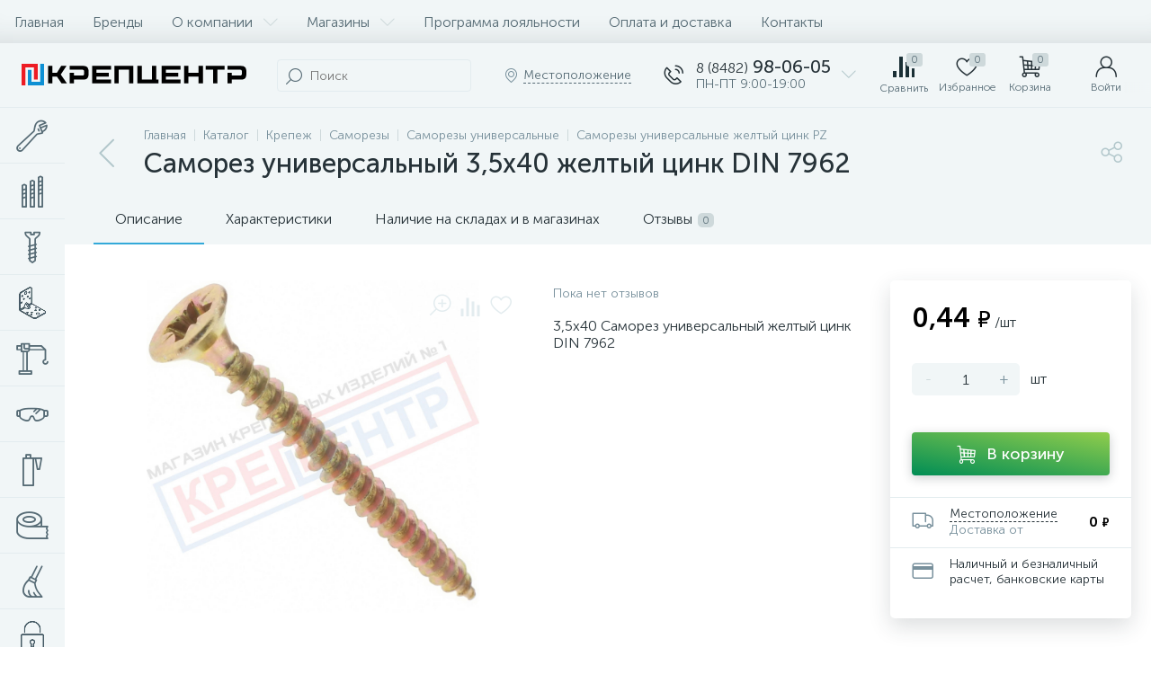

--- FILE ---
content_type: text/html; charset=UTF-8
request_url: https://krepcentr.ru/local/templates/enext/components/bitrix/catalog.element/.default/ajax.php
body_size: 6
content:
{"compared":false,"comparedIds":[],"delayed":false,"delayedIds":[142481],"buyedAdded":false,"buyedAddedIds":[],"quantity":false,"quantityIds":[]}

--- FILE ---
content_type: application/javascript
request_url: https://krepcentr.ru/local/templates/enext/components/bitrix/news.list/header_contacts/script.min.js?166012770019729
body_size: 3696
content:
!function(t){"use strict";t.JCNewsListHeaderContacts||(t.JCNewsListHeaderContacts=function(t){this.visual={ID:""},this.item={name:"",previewPicture:"",address:"",map:"",timezone:"",workingHours:{},phone:{},whatsapp:{},viber:{},telegram:{},instagram:{},email:{},skype:{}},this.btnAddReview=!0,this.reviewsPageLink="",this.ratingValue="",this.reviewsCount=0,this.reviesDeclension="",this.parameters={},this.btnCallback=!1,this.sPanelContacts=null,this.obItem=null,this.errorCode=0,"object"==typeof t&&(this.visual=t.VISUAL,this.item.name=t.ITEM.NAME,this.item.previewPicture=t.ITEM.PREVIEW_PICTURE,this.item.address=t.ITEM.ADDRESS,this.item.map=t.ITEM.MAP,this.item.timezone=t.ITEM.TIMEZONE,this.item.workingHours=t.ITEM.WORKING_HOURS,this.item.phone=t.ITEM.PHONE.VALUE,this.item.phoneDescription=t.ITEM.PHONE.DESCRIPTION,this.item.whatsapp=t.ITEM.WHATSAPP.VALUE,this.item.whatsappDescription=t.ITEM.WHATSAPP.DESCRIPTION,this.item.viber=t.ITEM.VIBER.VALUE,this.item.viberDescription=t.ITEM.VIBER.DESCRIPTION,this.item.telegram=t.ITEM.TELEGRAM.VALUE,this.item.telegramDescription=t.ITEM.TELEGRAM.DESCRIPTION,this.item.instagram=t.ITEM.INSTAGRAM.VALUE,this.item.instagramDescription=t.ITEM.INSTAGRAM.DESCRIPTION,this.item.email=t.ITEM.EMAIL.VALUE,this.item.emailDescription=t.ITEM.EMAIL.DESCRIPTION,this.item.skype=t.ITEM.SKYPE.VALUE,this.item.skypeDescription=t.ITEM.SKYPE.DESCRIPTION,this.btnAddReview=t.BTN_ADD_REVIEW,this.reviewsPageLink=t.REVIEWS_PAGE_LINK,this.ratingValue=t.RATING_VALUE,this.reviewsCount=t.REVIEWS_COUNT,this.reviesDeclension=t.REVIEWS_DECLENSION,this.parameters=t.PARAMETERS,this.btnCallback=t.BTN_CALLBACK,BX.ready(BX.delegate(this.init,this)))},t.JCNewsListHeaderContacts.prototype={init:function(){this.obItem=BX(this.visual.ID),this.obItem||(this.errorCode=-1),0===this.errorCode&&(BX.bind(this.obItem,"click",BX.proxy(this.showContacts,this)),BX.addCustomEvent(this,"getWorkingHoursToday",BX.proxy(this.getWorkingHoursToday,this)),BX.addCustomEvent(this,"workingHoursTodayReceived",BX.proxy(this.adjustContacts,this)),BX.addCustomEvent(this,"contactsAdjusted",BX.proxy(this.showContactsRequest,this)),BX.bind(document,"click",BX.delegate(function(t){if(this.sPanelContacts&&BX.findParent(t.target,{attrs:{id:this.visual.ID+"_contacts"}})&&BX.hasClass(t.target,"icon-arrow-down")){var s=BX.findParent(t.target,{attrs:{"data-entity":"working-hours-today"}});s&&BX.style(s,"display","none");var e=BX(this.visual.ID+"_contacts").querySelector('[data-entity="working-hours"]');e&&BX.style(e,"display",""),t.stopPropagation()}},this)),BX.bind(document,"click",BX.delegate(function(t){if(this.sPanelContacts&&BX.findParent(t.target,{attrs:{id:this.visual.ID+"_contacts"}})&&BX.hasClass(t.target,"icon-arrow-up")){var s=BX.findParent(t.target,{attrs:{"data-entity":"working-hours"}});s&&BX.style(s,"display","none");var e=BX(this.visual.ID+"_contacts").querySelector('[data-entity="working-hours-today"]');e&&BX.style(e,"display",""),t.stopPropagation()}},this)),BX.bind(document,"click",BX.delegate(function(t){this.sPanelContacts&&("callback"==t.target.getAttribute("data-entity")||BX.findParent(t.target,{attr:{"data-entity":"callback"}}))&&(this.callback(),t.stopPropagation())},this)),BX.addCustomEvent(this,"callbackRequest",BX.proxy(this.callbackRequest,this)))},getWorkingHoursToday:function(t){BX.ajax({url:BX.message("HEADER_CONTACTS_TEMPLATE_PATH")+"/ajax.php",method:"POST",dataType:"json",timeout:60,data:{action:"workingHoursToday",siteCharset:BX.message("SITE_CHARSET"),timezone:this.item.timezone,workingHours:this.item.workingHours},onsuccess:BX.delegate(function(s){s.today&&(this.item.workingHoursToday=s.today),BX.onCustomEvent(this,"workingHoursTodayReceived",[t])},this)})},adjustContacts:function(t){var s="";if(this.item.address||this.item.workingHours||this.item.workingHoursToday||this.item.phone||this.item.whatsapp||this.item.viber||this.item.telegram||this.item.instagram||this.item.email||this.item.skype||this.btnAddReview||this.reviewsCount>0||this.btnCallback){if(s+='<div class="slide-panel__contacts" id="'+this.visual.ID+'_contacts">',this.item.address&&(s+='<div class="slide-panel__contacts-item">',s+='<div class="slide-panel__contacts-item__block">',s+='<div class="slide-panel__contacts-item__icon"><i class="icon-map-marker"></i></div>',s+='<div class="slide-panel__contacts-item__text">'+this.item.address+"</div>",s+="</div>",s+="</div>"),this.item.workingHoursToday)for(var e in this.item.workingHoursToday)this.item.workingHoursToday.hasOwnProperty(e)&&(s+='<div class="slide-panel__contacts-item" data-entity="working-hours-today">',s+='<div class="slide-panel__contacts-item__hours-today">',s+='<div class="slide-panel__contacts-item__today-container">',s+='<div class="slide-panel__contacts-item__today">',s+='<span class="slide-panel__contacts-item__today-icon"><i class="icon-clock"></i></span>',s+='<span class="slide-panel__contacts-item__today-title">'+BX.message("HEADER_CONTACTS_ITEM_TODAY")+"</span>",this.item.workingHoursToday[e].STATUS&&(s+='<span class="slide-panel__contacts-item__today-status slide-panel__contacts-item__today-status-'+("OPEN"==this.item.workingHoursToday[e].STATUS?"open":"closed")+'"></span>'),s+="</div>",s+="</div>",s+='<div class="slide-panel__contacts-item__hours-break">',s+='<div class="slide-panel__contacts-item__hours slide-panel__contacts-item__hours-first">',s+='<span class="slide-panel__contacts-item__hours-title">',this.item.workingHoursToday[e].WORK_START&&this.item.workingHoursToday[e].WORK_END?this.item.workingHoursToday[e].WORK_START!=this.item.workingHoursToday[e].WORK_END?s+=this.item.workingHoursToday[e].WORK_START+" - "+this.item.workingHoursToday[e].WORK_END:s+=BX.message("HEADER_CONTACTS_ITEM_24_HOURS"):s+=BX.message("HEADER_CONTACTS_ITEM_OFF"),s+="</span>",s+='<span class="slide-panel__contacts-item__hours-icon"><i class="icon-arrow-down"></i></span>',s+="</div>",this.item.workingHoursToday[e].WORK_START&&this.item.workingHoursToday[e].WORK_END&&this.item.workingHoursToday[e].WORK_START!=this.item.workingHoursToday[e].WORK_END&&this.item.workingHoursToday[e].BREAK_START&&this.item.workingHoursToday[e].BREAK_END&&this.item.workingHoursToday[e].BREAK_START!=this.item.workingHoursToday[e].BREAK_END&&(s+='<div class="slide-panel__contacts-item__break">',s+=BX.message("HEADER_CONTACTS_ITEM_BREAK")+" "+this.item.workingHoursToday[e].BREAK_START+" - "+this.item.workingHoursToday[e].BREAK_END,s+="</div>"),s+="</div>",s+="</div>",s+="</div>");if(this.item.workingHours){s+='<div class="slide-panel__contacts-item" data-entity="working-hours"'+(this.item.workingHoursToday?'style="display: none;"':"")+">";var i=0;for(var e in this.item.workingHours)this.item.workingHours.hasOwnProperty(e)&&(s+='<div class="slide-panel__contacts-item__hours-today">',s+='<div class="slide-panel__contacts-item__today-container">',s+='<div class="slide-panel__contacts-item__today">',0==i&&(s+='<span class="slide-panel__contacts-item__today-icon"><i class="icon-clock"></i></span>'),s+='<span class="slide-panel__contacts-item__today-title">'+(this.item.workingHoursToday&&this.item.workingHoursToday.hasOwnProperty(e)?BX.message("HEADER_CONTACTS_ITEM_TODAY"):this.item.workingHours[e].NAME)+"</span>",this.item.workingHoursToday&&this.item.workingHoursToday.hasOwnProperty(e)&&this.item.workingHoursToday[e].STATUS&&(s+='<span class="slide-panel__contacts-item__today-status slide-panel__contacts-item__today-status-'+("OPEN"==this.item.workingHoursToday[e].STATUS?"open":"closed")+'"></span>'),s+="</div>",s+="</div>",s+='<div class="slide-panel__contacts-item__hours-break">',s+='<div class="slide-panel__contacts-item__hours'+(0==i?" slide-panel__contacts-item__hours-first":"")+'">',s+='<span class="slide-panel__contacts-item__hours-title">',this.item.workingHours[e].WORK_START&&this.item.workingHours[e].WORK_END?this.item.workingHours[e].WORK_START!=this.item.workingHours[e].WORK_END?s+=this.item.workingHours[e].WORK_START+" - "+this.item.workingHours[e].WORK_END:s+=BX.message("HEADER_CONTACTS_ITEM_24_HOURS"):s+=BX.message("HEADER_CONTACTS_ITEM_OFF"),s+="</span>",this.item.workingHoursToday&&0==i&&(s+='<span class="slide-panel__contacts-item__hours-icon"><i class="icon-arrow-up"></i></span>'),s+="</div>",this.item.workingHours[e].WORK_START&&this.item.workingHours[e].WORK_END&&this.item.workingHours[e].WORK_START!=this.item.workingHours[e].WORK_END&&this.item.workingHours[e].BREAK_START&&this.item.workingHours[e].BREAK_END&&this.item.workingHours[e].BREAK_START!=this.item.workingHours[e].BREAK_END&&(s+='<div class="slide-panel__contacts-item__break">',s+=BX.message("HEADER_CONTACTS_ITEM_BREAK")+" "+this.item.workingHours[e].BREAK_START+" - "+this.item.workingHours[e].BREAK_END,s+="</div>"),s+="</div>",s+="</div>",i++);s+="</div>"}if(this.item.phone)for(var e in this.item.phone)this.item.phone.hasOwnProperty(e)&&(s+='<div class="slide-panel__contacts-item">',s+='<div class="slide-panel__contacts-item__block">',s+='<div class="slide-panel__contacts-item__icon"><i class="icon-phone"></i></div>',s+='<div class="slide-panel__contacts-item__text">',s+='<a class="slide-panel__contacts-item__phone slide-panel__contacts-item__link" href="tel:'+this.item.phone[e].replace(/[^\d\+]/g,"")+'">'+this.item.phone[e]+"</a>",this.item.phoneDescription.hasOwnProperty(e)&&this.item.phoneDescription[e].length>0&&(s+='<span class="slide-panel__contacts-item__descr">'+this.item.phoneDescription[e]+"</span>"),s+="</div>",s+="</div>",s+="</div>");if(this.item.whatsapp)for(var e in this.item.whatsapp)this.item.whatsapp.hasOwnProperty(e)&&(s+='<div class="slide-panel__contacts-item">',s+='<div class="slide-panel__contacts-item__block">',s+='<div class="slide-panel__contacts-item__icon"><i class="fa fa-whatsapp"></i></div>',s+='<div class="slide-panel__contacts-item__text">',s+='<a target="_blank" class="slide-panel__contacts-item__whatsapp slide-panel__contacts-item__link" href="https://wa.me/'+this.item.whatsapp[e].replace(/[^\d]/g,"")+'">'+this.item.whatsapp[e]+"</a>",this.item.whatsappDescription.hasOwnProperty(e)&&this.item.whatsappDescription[e].length>0&&(s+='<span class="slide-panel__contacts-item__descr">'+this.item.whatsappDescription[e]+"</span>"),s+="</div>",s+="</div>",s+="</div>");if(this.item.viber){var a=BX.hasClass(document.documentElement,"bx-touch");for(var e in this.item.viber)this.item.viber.hasOwnProperty(e)&&(s+='<div class="slide-panel__contacts-item">',s+='<div class="slide-panel__contacts-item__block">',s+='<div class="slide-panel__contacts-item__icon"><i class="fa fa-phone"></i></div>',s+='<div class="slide-panel__contacts-item__text">',s+='<a class="slide-panel__contacts-item__viber slide-panel__contacts-item__link" href="viber://'+(a?"add":"chat")+"?number="+(a?this.item.viber[e].replace(/[^\d]/g,""):this.item.viber[e].replace(/[^\d\+]/g,""))+'">'+this.item.viber[e]+"</a>",this.item.viberDescription.hasOwnProperty(e)&&this.item.viberDescription[e].length>0&&(s+='<span class="slide-panel__contacts-item__descr">'+this.item.viberDescription[e]+"</span>"),s+="</div>",s+="</div>",s+="</div>")}if(this.item.telegram)for(var e in this.item.telegram)this.item.telegram.hasOwnProperty(e)&&(s+='<div class="slide-panel__contacts-item">',s+='<div class="slide-panel__contacts-item__block">',s+='<div class="slide-panel__contacts-item__icon"><i class="fa fa-telegram"></i></div>',s+='<div class="slide-panel__contacts-item__text">',s+='<a target="_blank" class="slide-panel__contacts-item__link" href="https://t.me/'+this.item.telegram[e]+'">'+this.item.telegram[e]+"</a>",this.item.telegramDescription.hasOwnProperty(e)&&this.item.telegramDescription[e].length>0&&(s+='<span class="slide-panel__contacts-item__descr">'+this.item.telegramDescription[e]+"</span>"),s+="</div>",s+="</div>",s+="</div>");if(this.item.instagram)for(var e in this.item.instagram)this.item.instagram.hasOwnProperty(e)&&(s+='<div class="slide-panel__contacts-item">',s+='<div class="slide-panel__contacts-item__block">',s+='<div class="slide-panel__contacts-item__icon"><i class="fa fa-instagram"></i></div>',s+='<div class="slide-panel__contacts-item__text">',s+='<a target="_blank" class="slide-panel__contacts-item__link" href="https://www.instagram.com/'+this.item.instagram[e]+'">'+this.item.instagram[e]+"</a>",this.item.instagramDescription.hasOwnProperty(e)&&this.item.instagramDescription[e].length>0&&(s+='<span class="slide-panel__contacts-item__descr">'+this.item.instagramDescription[e]+"</span>"),s+="</div>",s+="</div>",s+="</div>");if(this.item.email)for(var e in this.item.email)this.item.email.hasOwnProperty(e)&&(s+='<div class="slide-panel__contacts-item">',s+='<div class="slide-panel__contacts-item__block">',s+='<div class="slide-panel__contacts-item__icon"><i class="icon-mail"></i></div>',s+='<div class="slide-panel__contacts-item__text">',s+='<a class="slide-panel__contacts-item__link" href="mailto:'+this.item.email[e]+'">'+this.item.email[e]+"</a>",this.item.emailDescription.hasOwnProperty(e)&&this.item.emailDescription[e].length>0&&(s+='<span class="slide-panel__contacts-item__descr">'+this.item.emailDescription[e]+"</span>"),s+="</div>",s+="</div>",s+="</div>");if(this.item.skype)for(var e in this.item.skype)this.item.skype.hasOwnProperty(e)&&(s+='<div class="slide-panel__contacts-item">',s+='<div class="slide-panel__contacts-item__block">',s+='<div class="slide-panel__contacts-item__icon"><i class="fa fa-skype"></i></div>',s+='<div class="slide-panel__contacts-item__text">',s+='<a class="slide-panel__contacts-item__link" href="skype:'+this.item.skype[e]+'?chat">'+this.item.skype[e]+"</a>",this.item.skypeDescription.hasOwnProperty(e)&&this.item.skypeDescription[e].length>0&&(s+='<span class="slide-panel__contacts-item__descr">'+this.item.skypeDescription[e]+"</span>"),s+="</div>",s+="</div>",s+="</div>");(this.btnAddReview||this.reviewsCount>0)&&(s+='<div class="slide-panel__contacts-item">',this.reviewsCount>0?(s+='<a class="slide-panel__contacts-item__rating-link" href="'+this.reviewsPageLink+'">',s+='<span class="slide-panel__contacts-item__rating">',s+='<span class="slide-panel__contacts-item__rating-val"'+(this.ratingValue<=4.4?' data-rate="'+parseInt(this.ratingValue)+'"':"")+">"+this.ratingValue+"</span>",s+='<span class="slide-panel__contacts-item__rating-reviews-count">'+this.reviewsCount+" "+this.reviesDeclension+"</span>",s+="</span>",s+='<span class="slide-panel__contacts-item__rating-text">'+BX.message("HEADER_CONTACTS_SEE_REVIEWS")+"</span>",s+="</a>"):s+='<a class="btn btn-default" href="'+this.reviewsPageLink+'" role="button"><span>'+BX.message("HEADER_CONTACTS_ADD_REVIEW")+"</span></a>",s+="</div>"),this.btnCallback&&(s+='<div class="slide-panel__contacts-item">',s+='<button type="button" class="btn btn-primary" data-entity="callback"><i class="icon-phone"></i><span>'+BX.message("HEADER_CONTACTS_CALLBACK")+"</span></button>",s+="</div>"),s+="</div>"}BX.onCustomEvent(this,"contactsAdjusted",[s,t])},showContactsRequest:function(t,s){for(var e=["/bitrix/components/altop/map.yandex.view.enext/templates/.default/style.min.css",BX.message("SITE_TEMPLATE_PATH")+"/components/bitrix/news.list/objects/style.min.css"],i=0;i<e.length;i++){var a=e[i];let t=new XMLHttpRequest;t.open("GET",a),t.onreadystatechange=function(){t.readyState===XMLHttpRequest.DONE&&200===t.status&&BX.loadCSS(t.responseURL+"?"+Date.parse(t.getResponseHeader("Last-Modified")))},t.send()}BX.ajax({url:BX.message("HEADER_CONTACTS_TEMPLATE_PATH")+"/ajax.php",method:"POST",dataType:"json",timeout:60,data:{action:"mapObjectsCallback",siteCharset:BX.message("SITE_CHARSET"),parameters:this.parameters,item:{NAME:this.item.name,PREVIEW_PICTURE:this.item.previewPicture,ADDRESS:this.item.address,MAP:this.item.map}},onsuccess:BX.delegate(function(e){e.content&&e.JS?BX.ajax.processScripts(BX.processHTML(e.JS).SCRIPT,!1,BX.delegate(function(){var i=BX.processHTML(e.content);s.innerHTML=t+i.HTML,BX.ajax.processScripts(i.SCRIPT)},this)):s.innerHTML=t,$(s).scrollbar()},this)})},showContacts:function(s){this.sPanelContacts=BX.create("DIV",{props:{className:"slide-panel-contacts slidePanelContactsRightIn"}}),this.sPanelContacts.appendChild(BX.create("DIV",{props:{className:"slide-panel-contacts__title-wrap"},children:[BX.create("I",{props:{className:"icon-phone-call"}}),BX.create("SPAN",{props:{className:"slide-panel-contacts__title"},html:BX.message("HEADER_CONTACTS_TITLE")}),BX.create("SPAN",{props:{className:"slide-panel-contacts__close"},children:[BX.create("I",{props:{className:"icon-close"}})]})]})),this.sPanelContacts.appendChild(BX.create("DIV",{props:{className:"slide-panel-contacts__content scrollbar-inner"},children:[BX.create("DIV",{props:{className:"slide-panel-contacts__loader"},html:"<div><span></span></div>"})]}));var e=this.sPanelContacts.querySelector(".slide-panel-contacts__content");e&&BX.onCustomEvent(this,"getWorkingHoursToday",[e]);var i=t.innerWidth-document.body.clientWidth;if(i>0){BX.style(document.body,"padding-right",i+"px");var a=document.querySelector(".top-panel");if(a){BX.hasClass(a,"fixed")&&BX.style(a,"padding-right",i+"px");var n=a.querySelector(".top-panel__thead");n&&BX.hasClass(n,"fixed")&&BX.style(n,"padding-right",i+"px");var o=a.querySelector(".top-panel__tfoot");o&&BX.hasClass(o,"fixed")&&BX.style(o,"padding-right",i+"px")}var c=document.querySelector(".catalog-section-panel");c&&BX.hasClass(c,"fixed")&&BX.style(c,"padding-right",i+"px");var l=document.querySelector('[data-entity="tabs"]');l&&BX.hasClass(l,"fixed")&&BX.style(l,"padding-right",i+"px");var r=document.querySelector(".objects-map");r&&BX.style(r,"padding-right",i+"px");var d=document.querySelector(".catalog-compare-list");d&&BX.hasClass(d,"active")&&BX.style(d,"margin-left","-"+i/2+"px")}var _=BX.GetWindowScrollPos().scrollTop;_&&_>0&&BX.style(document.body,"top","-"+_+"px"),BX.addClass(document.body,"slide-panel-contacts-active"),document.body.appendChild(this.sPanelContacts),document.body.appendChild(BX.create("DIV",{props:{className:"modal-backdrop slide-panel-contacts__backdrop fadeInBig"}})),s.stopPropagation()},callbackRequest:function(t,s){BX.ajax({url:BX.message("SITE_DIR")+"ajax/slide_panel.php",method:"POST",dataType:"json",timeout:60,data:{action:"callback"},onsuccess:BX.delegate(function(e){e.content&&e.JS?BX.ajax.processScripts(BX.processHTML(e.JS).SCRIPT,!1,BX.delegate(function(){var i=BX.processHTML(e.content),a=BX.create("DIV");a.innerHTML=i.HTML;var n=t.querySelector(".slide-panel__title"),o=a.querySelector(".slide-panel__form-title");o&&(n.innerHTML=o.innerHTML,BX.remove(o)),s.innerHTML=a.innerHTML,BX.ajax.processScripts(i.SCRIPT)},this)):(BX.cleanNode(s),s.appendChild(BX.create("DIV",{props:{className:"slide-panel__form"},children:[BX.create("DIV",{props:{className:"alert alert-error"},html:BX.message("SLIDE_PANEL_UNDEFINED_ERROR")})]}))),$(s).scrollbar()},this)})},callback:function(){var t=document.body.querySelector(".slide-panel");if(t){t.appendChild(BX.create("DIV",{props:{className:"slide-panel__title-wrap"},children:[BX.create("I",{props:{className:"icon-phone"}}),BX.create("SPAN",{props:{className:"slide-panel__title"}}),BX.create("SPAN",{props:{className:"slide-panel__close"},children:[BX.create("I",{props:{className:"icon-close"}})]})]})),t.appendChild(BX.create("DIV",{props:{className:"slide-panel__content scrollbar-inner"},children:[BX.create("DIV",{props:{className:"slide-panel__loader"},html:"<div><span></span></div>"})]}));var s=t.querySelector(".slide-panel__content");s&&BX.onCustomEvent(this,"callbackRequest",[t,s]),BX.addClass(document.body,"slide-panel-active"),BX.addClass(t,"active"),document.body.appendChild(BX.create("DIV",{props:{className:"modal-backdrop slide-panel__backdrop fadeInBig"}}))}}})}(window);

--- FILE ---
content_type: application/javascript
request_url: https://krepcentr.ru/local/templates/enext/js/custom.js?17612177085373
body_size: 1587
content:
$(document).ready(function () {
   if($("#from_breadcrumb").length){
       const h1_html_b = $("#pagetitle_from_breadcrumb").html()
       const span_ntml_b = $(".ItemCount_from_breadcrumb").html()
       if(span_ntml_b){
           if($(".ItemCount").length == 0){
               $("#to_breadcrumb").append($("<span class='ItemCount'>"+span_ntml_b+"</span>"))
           }
       }
   }

   

    $('.update-user').on('click', function (e) {
        e.preventDefault();
        $('.msg-list').removeClass('success').removeClass('error').html("");
        var id = $(this).parents('tr').attr('data-userid');
        var companyId = $(this).parents('tr').attr('data-company');
        var role = $(this).parents('tr').find('.role').val();
        var status = $(this).parents('tr').find('.status').val();

        $.ajax({
            url: '/ajax/updateUser.php',
            method: 'POST',
            data: {ID: id, COMPANY_ID: companyId, ROLE_ID: role, STATUS_ID: status},
            dataType: 'json',
            beforeSend: function () {},
            success: function (data) {
                if(data["success"] == true) {
                    $('.msg-' + companyId).html(data["message"]).addClass('success');
                    $('.new_user_request').removeClass('new_user_request');
                } else {
                    $('.msg-' + companyId).html(data["message"]).addClass('error');
                }
            }
        });
    });

})
$(document).ready(function() {
    // Обработчик для кнопки "Сохранить"
    $('.update-user-profile').on('click', function(e) {
        e.preventDefault();
        
        var $button = $(this);
        var $tableRow = $button.closest('.table-row-c-l');
        
        // Собираем данные из строки
        var userId = $tableRow.data('userid');
        var companyId = $tableRow.data('company');
        //var role = $tableRow.find('.role-c-l').val();
        var role = "14";
        // var status = $tableRow.find('.status-c-l').val();
        var status = "11";
        
        // Проверяем, что данные заполнены
        if (!role || role == '0') {
            alert('Пожалуйста, выберите роль');
            return false;
        }
        
        if (!status || status == '0') {
            alert('Пожалуйста, выберите статус');
            return false;
        }
        
        // Отключаем кнопку на время запроса
        $button.prop('disabled', true).text('Сохранение...');
        // Получаем полный путь к корню сайта

        // Отправляем AJAX запрос (нужно будет создать соответствующий обработчик)
        $.ajax({
            url: '/ajax/updateUser.php', // путь к обработчику
            type: 'POST',
            data: {ID: userId, COMPANY_ID: companyId, ROLE_ID: role, STATUS_ID: status},
            dataType: 'json',
            success: function(response) {
                if (response.success) {
                    // Успешное сохранение
                    $button.removeClass('btn-primary').addClass('btn-success').text('Сохранено');
                    
                    // Обновляем стиль строки если изменился статус
                    if (status == '10') {
                        $tableRow.addClass('new_user_request');
                    } else {
                        $tableRow.removeClass('new_user_request');
                    }
                    
                    // Через 2 секунды возвращаем кнопку в исходное состояние
                    // setTimeout(function() {
                    //     $button.removeClass('btn-success').addClass('btn-primary').text('Сохранить').prop('disabled', false);
                    // }, 2000);
                    var buttonSaveUser = $tableRow.find('.button-save-user');
                    console.log(buttonSaveUser);
                    buttonSaveUser[0].innerHTML = '<button class="btn btn-buy btn-buy-2">В компании</button>';
                } else {
                    // Ошибка при сохранении
                    alert('Ошибка при сохранении: ' + (response.message || 'Неизвестная ошибка'));
                    $button.prop('disabled', false).text('Сохранить');
                }
            },
            error: function() {
                alert('Ошибка соединения с сервером');
                $button.prop('disabled', false).text('Сохранить');
            }
        });
    });

    $('.div-select .icon-arrow-down').on('click', function(e) {
        e.preventDefault();
        e.stopPropagation();

        var select = $(this).parents('.div-select').find('select');

        // Фокус на select
        select.focus();

        // Симуляция клика мышью для открытия
        // + временное изменение размера
    });

});




--- FILE ---
content_type: application/javascript
request_url: https://krepcentr.ru/local/templates/enext/components/bitrix/news.list/reviews/script.min.js?166012770012211
body_size: 3085
content:
!function(e){"use strict";e.JCNewsListReviewsComponent||(e.JCNewsListReviewsComponent=function(e){this.formPosting=!1,this.siteId=e.siteId||"",this.template=e.template||"",this.templatePath=e.templatePath||"",this.parameters=e.parameters||"",e.navParams&&(this.navParams={NavNum:e.navParams.NavNum||1,NavPageNomer:parseInt(e.navParams.NavPageNomer)||1,NavPageCount:parseInt(e.navParams.NavPageCount)||1}),this.parentContainer=BX(e.parentContainer),this.container=this.parentContainer.querySelector("[data-entity='container-"+this.navParams.NavNum+"']"),this.showMoreButton=null,this.showMoreButtonMessage=null,this.showMoreButtonContainer=null,e.lazyLoad&&(this.showMoreButton=this.parentContainer.querySelector('[data-use="show-more-'+this.navParams.NavNum+'"]'),this.showMoreButtonMessage=this.showMoreButton.innerHTML,this.showMoreButtonContainer=this.parentContainer.querySelector('[data-entity="reviews-show-more-container"]'),BX.bind(this.showMoreButton,"click",BX.proxy(this.showMore,this))),this.evaluationStars=this.parentContainer.querySelector(".reviews-evaluation-stars"),this.evaluationStars&&BX.ready(BX.delegate(this.initEvaluationStars,this)),this.addReviewButton=this.parentContainer.querySelector('[data-entity="addReview"]'),this.addReviewButton&&BX.bind(this.addReviewButton,"click",BX.proxy(this.addReview,this)),this.ratingList=this.parentContainer.querySelector(".reviews-general-stats-rating-list"),this.ratingList&&BX.ready(BX.delegate(this.initRatingList,this)),BX.addCustomEvent(this,"addReviewRequest",BX.proxy(this.addReviewRequest,this))},e.JCNewsListReviewsComponent.prototype={checkButton:function(){this.showMoreButton&&(this.navParams.NavPageNomer==this.navParams.NavPageCount?BX.remove(this.showMoreButtonContainer):BX.insertAfter(this.showMoreButtonContainer,this.container))},enableButton:function(){this.showMoreButton&&(BX.removeClass(this.showMoreButton,"disabled"),this.showMoreButton.innerHTML=this.showMoreButtonMessage)},disableButton:function(){this.showMoreButton&&(BX.addClass(this.showMoreButton,"disabled"),this.showMoreButton.innerHTML=BX.message("REVIEWS_LOADING"))},showMore:function(){if(this.navParams.NavPageNomer<this.navParams.NavPageCount){var t={action:"showMoreReviews"};t.requestUri=e.location.pathname,t["PAGEN_"+this.navParams.NavNum]=this.navParams.NavPageNomer+1,this.formPosting||(this.formPosting=!0,this.disableButton(),this.sendRequest(t))}},sendRequest:function(e){var t={siteId:this.siteId,template:this.template,parameters:this.parameters},i=!!this.ratingList&&this.ratingList.querySelectorAll(".reviews-general-stats-rating-item-container");if(i)for(var s in i)i.hasOwnProperty(s)&&BX.type.isDomNode(i[s])&&BX.hasClass(i[s],"active")&&(t.ratingId=i[s].getAttribute("data-rating-id"));BX.ajax({url:this.templatePath+"/ajax.php"+(-1!==document.location.href.indexOf("clear_cache=Y")?"?clear_cache=Y":""),method:"POST",dataType:"json",timeout:60,data:BX.merge(t,e),onsuccess:BX.delegate(function(e){e&&e.JS&&BX.ajax.processScripts(BX.processHTML(e.JS).SCRIPT,!1,BX.delegate(function(){this.processShowMoreAction(e)},this))},this)})},processShowMoreAction:function(e){this.formPosting=!1,this.enableButton(),e&&(this.navParams.NavPageNomer++,this.processItems(e.items),this.checkButton())},processItems:function(e,t){if(e){var i,s=BX.processHTML(e,!1),a=BX.create("DIV");if(a.innerHTML=s.HTML,(i=a.querySelectorAll('[data-entity="item"]')).length){for(var r in i)i.hasOwnProperty(r)&&(i[r].style.opacity=0,this.container.appendChild(i[r]));new BX.easing({duration:2e3,start:{opacity:0},finish:{opacity:100},transition:BX.easing.makeEaseOut(BX.easing.transitions.quad),step:function(e){for(var t in i)i.hasOwnProperty(t)&&(i[t].style.opacity=e.opacity/100)},complete:function(){for(var e in i)i.hasOwnProperty(e)&&i[e].removeAttribute("style")}}).animate()}BX.ajax.processScripts(s.SCRIPT)}},initEvaluationStars:function(){var e=this.evaluationStars.querySelectorAll(".reviews-evaluation-star"),t=this.parentContainer.querySelector(".reviews-evaluation-val");e&&(BX.bind(this.evaluationStars,"click",BX.delegate(function(t){var i=t.target;if(BX.hasClass(i,"reviews-evaluation-star")){for(var s in e)e.hasOwnProperty(s)&&BX.type.isDomNode(e[s])&&BX.removeClass(e[s],"reviews-evaluation-star-current");BX.addClass(i,"reviews-evaluation-star-current"),this.addReview(t)}},this)),BX.bind(this.evaluationStars,"mouseover",BX.delegate(function(i){var s=i.target;if(BX.hasClass(s,"reviews-evaluation-star")){for(var a in t&&(t.innerHTML=s.getAttribute("data-value")),e)e.hasOwnProperty(a)&&BX.type.isDomNode(e[a])&&BX.removeClass(e[a],"reviews-evaluation-star-active");for(var a in BX.addClass(s,"reviews-evaluation-star-active"),e)if(e.hasOwnProperty(a)&&BX.type.isDomNode(e[a])){if(BX.hasClass(e[a],"reviews-evaluation-star-active"))break;BX.addClass(e[a],"reviews-evaluation-star-active")}}},this)),BX.bind(this.evaluationStars,"mouseout",BX.delegate(function(){for(var i in t&&(t.innerHTML=BX.message("REVIEWS_EVALUATION_VALUE")),e)e.hasOwnProperty(i)&&BX.type.isDomNode(e[i])&&BX.addClass(e[i],"reviews-evaluation-star-active");for(i=Object.keys(e).length;i>=0;i--)if(e.hasOwnProperty(i)&&BX.type.isDomNode(e[i])){if(BX.hasClass(e[i],"reviews-evaluation-star-current")){t&&(t.innerHTML=e[i].getAttribute("data-value"));break}BX.removeClass(e[i],"reviews-evaluation-star-active")}},this)))},addReviewRequest:function(e,t){var i={action:"addReviewRequest",parameters:this.parameters};if(BX.hasClass(e,"reviews-evaluation-stars")){var s=e.querySelectorAll(".reviews-evaluation-star");if(s)for(var a in s)s.hasOwnProperty(a)&&BX.type.isDomNode(s[a])&&(BX.hasClass(s[a],"reviews-evaluation-star-current")&&(i.ratingId=s[a].getAttribute("data-rating-id")),BX.adjust(s[a],{props:{className:"icon-star-s reviews-evaluation-star"}}))}BX.ajax({url:this.templatePath+"/ajax.php",method:"POST",dataType:"json",timeout:60,data:i,onsuccess:BX.delegate(function(e){e.content&&e.JS?BX.ajax.processScripts(BX.processHTML(e.JS).SCRIPT,!1,BX.delegate(function(){var i=BX.processHTML(e.content);t.innerHTML=i.HTML,BX.ajax.processScripts(i.SCRIPT)},this)):(BX.cleanNode(t),t.appendChild(BX.create("DIV",{props:{className:"slide-panel__form"},children:[BX.create("DIV",{props:{className:"alert alert-error"},html:BX.message("SLIDE_PANEL_UNDEFINED_ERROR")})]}))),$(t).scrollbar()},this)})},addReview:function(t){if(this.sPanel=document.body.querySelector(".slide-panel"),this.sPanel){this.sPanel.appendChild(BX.create("DIV",{props:{className:"slide-panel__title-wrap"},children:[BX.create("I",{props:{className:"icon-comment"}}),BX.create("SPAN",{props:{className:"slide-panel__title"},html:BX.message("REVIEWS_YOUR_REVIEW")}),BX.create("SPAN",{props:{className:"slide-panel__close"},children:[BX.create("I",{props:{className:"icon-close"}})]})]})),this.sPanel.appendChild(BX.create("DIV",{props:{className:"slide-panel__content scrollbar-inner"},children:[BX.create("DIV",{props:{className:"slide-panel__loader"},html:"<div><span></span></div>"})]}));var i=this.sPanel.querySelector(".slide-panel__content");i&&BX.onCustomEvent(this,"addReviewRequest",[BX.proxy_context,i]);var s=e.innerWidth-document.body.clientWidth;if(s>0){BX.style(document.body,"padding-right",s+"px");var a=document.body.querySelector(".top-panel");if(a){BX.hasClass(a,"fixed")&&BX.style(a,"padding-right",s+"px");var r=a.querySelector(".top-panel__thead");r&&BX.hasClass(r,"fixed")&&BX.style(r,"padding-right",s+"px");var o=a.querySelector(".top-panel__tfoot");o&&BX.hasClass(o,"fixed")&&BX.style(o,"padding-right",s+"px")}var n=document.body.querySelector('[data-entity="tabs"]');n&&BX.hasClass(n,"fixed")&&BX.style(n,"padding-right",s+"px");var l=document.querySelector(".catalog-compare-list");l&&BX.hasClass(l,"active")&&BX.style(l,"margin-left","-"+s/2+"px")}var h=BX.GetWindowScrollPos().scrollTop;h&&h>0&&BX.style(document.body,"top","-"+h+"px"),BX.addClass(document.body,"slide-panel-active"),BX.addClass(this.sPanel,"active"),document.body.appendChild(BX.create("DIV",{props:{className:"modal-backdrop slide-panel__backdrop fadeInBig"}})),t.stopPropagation()}},initRatingList:function(){var e=this.ratingList.querySelectorAll(".reviews-general-stats-rating-item-container");if(e)for(var t in e)e.hasOwnProperty(t)&&BX.type.isDomNode(e[t])&&(BX.hasClass(e[t],"disabled")||BX.bind(e[t],"click",BX.proxy(this.changeRatingItem,this)))},changeRatingItem:function(t){BX.PreventDefault(t);var i=BX.proxy_context&&BX.proxy_context.getAttribute("data-rating-id");if(!BX.hasClass(BX.proxy_context,"active")&&i){var s=this.parentContainer.querySelector(".reviews-items-container");s&&(s.style.opacity=.2,BX.ajax({url:this.templatePath+"/ajax.php"+(-1!==document.location.href.indexOf("clear_cache=Y")?"?clear_cache=Y":""),method:"POST",dataType:"json",timeout:60,data:{action:"changeRatingItem",requestUri:e.location.pathname,siteId:this.siteId,template:this.template,parameters:this.parameters,ratingId:i},onsuccess:BX.delegate(function(e){e&&e.JS&&BX.ajax.processScripts(BX.processHTML(e.JS).SCRIPT,!1,BX.delegate(function(){if(BX.cleanNode(s),e.items){var t=BX.processHTML(e.items,!1);(a=BX.create("DIV")).innerHTML=t.HTML;var i=a.querySelector(".reviews-items");i&&(s.appendChild(i),this.container=i),BX.ajax.processScripts(t.SCRIPT)}if(e.showMore){var a;(a=BX.create("DIV")).innerHTML=e.showMore;var r=a.querySelector(".reviews-more");r&&(s.appendChild(r),this.showMoreButtonContainer=r,this.showMoreButton=r.querySelector(".btn-more"),this.showMoreButtonMessage=this.showMoreButton.innerHTML,BX.bind(this.showMoreButton,"click",BX.proxy(this.showMore,this)))}new BX.easing({duration:2e3,start:{opacity:20},finish:{opacity:100},transition:BX.easing.makeEaseOut(BX.easing.transitions.quad),step:function(e){s.style.opacity=e.opacity/100},complete:function(){s.removeAttribute("style")}}).animate()},this))},this)}));var a=this.ratingList.querySelectorAll(".reviews-general-stats-rating-item-container");if(a)for(var r in a)a.hasOwnProperty(r)&&BX.type.isDomNode(a[r])&&(a[r].getAttribute("data-rating-id")===i?BX.addClass(a[r],"active"):BX.removeClass(a[r],"active"))}}}),e.JCNewsListReviews||(e.JCNewsListReviews=function(e){this.visual={ID:""},this.item={iblockId:0,id:0},this.obItem=null,this.obLike=null,this.obLikes=null,this.errorCode=0,"object"==typeof e&&(this.visual=e.VISUAL,this.item.iblockId=e.ITEM.IBLOCK_ID,this.item.id=e.ITEM.ID,BX.ready(BX.delegate(this.init,this)))},e.JCNewsListReviews.prototype={init:function(){if(this.obItem=BX(this.visual.ID),this.obItem||(this.errorCode=-1),0===this.errorCode){var e=this.obItem.querySelectorAll(".fancyimage");e&&$(e).fancybox({helpers:{title:{type:"inside",position:"bottom"}}}),this.checkLiked(),this.obLike=this.obItem.querySelector('[data-entity="like"]'),this.obLike&&BX.bind(this.obLike,"click",BX.proxy(this.like,this)),this.obLikes=this.obItem.querySelector(".reviews-item-likes")}},checkLiked:function(){BX.ajax({url:BX.message("REVIEWS_TEMPLATE_PATH")+"/ajax.php",method:"POST",dataType:"json",timeout:60,data:{action:"checkLiked",iblockId:this.item.iblockId,reviewId:this.item.id},onsuccess:BX.delegate(function(e){this.setLiked(!!e.liked)},this)})},like:function(){var e=BX.hasClass(this.obLike,"reviews-item-liked");BX.ajax({url:BX.message("REVIEWS_TEMPLATE_PATH")+"/ajax.php",method:"POST",dataType:"json",timeout:60,data:{action:e?"deleteLike":"addLike",siteServerName:BX.message("SITE_SERVER_NAME"),iblockId:this.item.iblockId,reviewId:this.item.id},onsuccess:BX.delegate(function(e){this.setLiked(!!e.liked),e.likes&&this.setLikes(e.likes)},this)})},setLiked:function(e){if(this.obLike){e?BX.addClass(this.obLike,"reviews-item-liked"):BX.removeClass(this.obLike,"reviews-item-liked");var t=this.obLike.querySelector('[data-entity="like-icon"]');t&&BX.adjust(t,{props:{className:e?"icon-heart-s":"icon-heart-b"}})}},setLikes:function(e){if(this.obLikes)if("plus"==e)this.obLikes.innerHTML="+"+(parseInt(this.obLikes.innerHTML,10)+1),BX.hasClass(this.obLikes,"reviews-item-likes-empty")&&BX.removeClass(this.obLikes,"reviews-item-likes-empty");else if("minus"==e){var t=parseInt(this.obLikes.innerHTML,10)-1;this.obLikes.innerHTML=(t>0?"+":"")+t,0==t&&BX.addClass(this.obLikes,"reviews-item-likes-empty")}}})}(window);

--- FILE ---
content_type: application/javascript
request_url: https://krepcentr.ru/bitrix/components/altop/search.yandex.enext/templates/.default/script.js?173711681926996
body_size: 5532
content:
(function() {
	'use strict';

	if(!!window.JCSearchYandexComponent)
		return;

	window.JCSearchYandexComponent = function(params) {
		this.componentPath = params.componentPath || '';
		this.showCheckAvailable = params.showCheckAvailable || '';
		this.parameters = params.parameters || '';
		this.container = BX(params.container);

		this.cache = [];
		this.cache_key = null;
		
		this.startText = '';		
		this.oldValue = null;

		this.timeout = null;
		
		this.popup = null;		
		this.input = null;
		this.wait = null;
		this.inputContainer = null;
		this.checkAvailable = null;
		this.checkAvailableInput = null;
		this.result = null;

		this.available = 'N';
		this.oldAvailable = null;

		this.sectionsContainer = null;
		this.sectionsContainerHeight = 92;
		this.sections = null;

		this.sectionBtnSpan = BX.create('SPAN');
		this.sectionBtnI = BX.create('I');

		this.sectionBtn = BX.create('DIV', {
			props: {
				className: 'search-yandex-section-btn-container'
			},
			children: [
				BX.create('DIV', {
					props: {
						className: 'search-yandex-section search-yandex-section-btn'
					},
					children: [
						this.sectionBtnSpan,
						this.sectionBtnI
					],
					events: {
						click: BX.proxy(this.showHideSections, this)
					}
				})
			]
		});

		BX.isYandexSearchInputFocused = false;
		BX.yandexSearchInputValue = null;
		
		BX.ready(BX.proxy(this.init, this));
	};

	window.JCSearchYandexComponent.prototype = {
		init: function() {
			var input = this.container.querySelector('input[name="q"]');
			if(!!input)
				BX.bind(input, 'focus', BX.proxy(this.onShowPopup, this));

			if(!!this.showCheckAvailable && BX.getCookie(BX.message('COOKIE_NAME') + '_ENEXT_SEARCH_YANDEX_AVAILABLE'))
				this.available = BX.getCookie(BX.message('COOKIE_NAME') + '_ENEXT_SEARCH_YANDEX_AVAILABLE');

			BX.bind(window, 'resize', BX.proxy(this.adjustSectionBtn, this));
		},
			
		showResult: function(result) {
			if(BX.type.isString(result)) {
				this.result.style.display = result.length ? 'flex' : 'none';

				this.result.innerHTML = result;
				this.result.scrollTo(0, 0);

				this.sectionsContainer = this.result.querySelector('.search-yandex-sections');
				if(!!this.sectionsContainer) {
					this.sections = this.result.querySelectorAll('.search-yandex-section');
					if(!!this.sections) {
						for(var i in this.sections) {
							if(this.sections.hasOwnProperty(i)) {
								BX.bind(this.sections[i], 'click', BX.proxy(this.onShowSectionItems, this));
							}
						}

						this.sectionBtnAdjusted = false;
						this.adjustSectionBtn();
					}
				}
			}
		},
			
		onChange: function() {
			if((this.input.value != this.oldValue || this.available != this.oldAvailable) && this.input.value != this.startText) {
				if(this.timeout)
					clearTimeout(this.timeout);

				if(this.input.value != this.oldValue)
					this.oldValue = this.input.value;
				
				if(this.available != this.oldAvailable)
					this.oldAvailable = this.available;
				
				if(this.input.value.length >= 1) {
					this.cache_key = this.input.name + '|' + this.input.value + '|available|' + this.available;
					if(this.cache[this.cache_key] == null) {
						this.timeout = setTimeout(BX.delegate(function() {					
							this.wait.style.display = 'block';
							
							BX.ajax({
								url: this.componentPath + '/ajax.php',
								method: 'POST',
								dataType: 'json',
								timeout: 60,
								data: {
									action: 'onChange',
									text: encodeURIComponent(this.input.value),
									per_page: 100,
									available: this.available,
									siteCharset: BX.message('SITE_CHARSET'),
									parameters: this.parameters
								},
								onsuccess: BX.delegate(function(result) {
									var html = '';
									//console.log(result)
									if(!!result.SECTIONS) {
										if(result.SECTIONS.length == 1){
											var sectionclass = "yandex-sections-no-blur"
										}else{
											var sectionclass = ""
										}
										html += '<div class="search-yandex-sections '+ sectionclass +'">';

											for(var i in result.SECTIONS) {
												if(result.SECTIONS.hasOwnProperty(i)) {
													
													html += '<a class="search-yandex-section' + '" href="/search/redirect.php?ID=' + result.SECTIONS[i].id + '"><b>';
														if(result.SECTIONS[i].img){
															html += '<img src="' + result.SECTIONS[i].img + '">'
														}
														html += '</b><i>' + result.SECTIONS[i].value + '</i><span>' + result.SECTIONS[i].found + '</span>';
													html += '</a>';
												}
											}
										html += '</div>';

									}

									if(!!result.ITEMS) {
										var ScreenSize = window.innerWidth;
										var measure = 1;
										html += '<div class="search-yandex-items">';
											for(var i in result.ITEMS) {
												if(result.ITEMS.hasOwnProperty(i)) {
													measure=result.ITEMS[i].measureRatio ? result.ITEMS[i].measureRatio : 1;
													html += '<div class="search-yandex-item" data-section-id="' + result.ITEMS[i].categoryId + '">';
														html += '<div class="search-yandex-item-image">';
															if(result.ITEMS[i].snippet.length) {
																html += '<img src="' + result.ITEMS[i].snippet + '" width="50" height="50" alt="' + result.ITEMS[i].name + '" />';
															} else {
																html += '<img src="' + BX.message('SITE_TEMPLATE_PATH') + '/images/no_photo.png" width="50" height="50" alt="' + result.ITEMS[i].name + '" />';
															}
														html += '</div>';
														html += '<div class="search-yandex-item-info">';
															html += '<div class="search-yandex-item-block">';
																html += '<a target="_blank" class="search-yandex-item-title" href="' + result.ITEMS[i].url + '">' + result.ITEMS[i].name + '</a>';
																if(!!result.ITEMS[i].parameters) {
																	html += '<div class="search-yandex-item-props">';
																	for(var j in result.ITEMS[i].parameters) {
																		if(result.ITEMS[i].parameters.hasOwnProperty(j)) {
																			html += '<div class="search-yandex-item-prop">' + result.ITEMS[i].parameters[j].name + ': ' + result.ITEMS[i].parameters[j].value + '</div>';
																		}
																	}
																	html += '</div>';
																}
															html += '</div>';
															if(result.ITEMS[i].price > 0) {
																//console.log(result.ITEMS[i]);
																if(ScreenSize < 830){

																	html += '<div class="mobile-price">' +
																		'<div class="search-yandex-item-price-current">' + BX.Currency.currencyFormat(result.ITEMS[i].price, result.ITEMS[i].currencyId, true) + '</div>' +
																		'<button href="#modal-'+i+'" type="button" class="btn btn-buy modal-addcart"  title="Купить"><i class="icon-cart"></i></button>' +
																		'</div>'+
																		'<div id="modal-'+i+'" style="display: none;">\n' +
																		'<a href="#" onclick="$.fancybox.close(); return false;" class="fancy-close">&#10006;</a>' +
																	'<span>Ввод количества</span>'
																}

																html += '<div class="search-yandex-item-price">';
																html += '<div class="search-yandex-item-price-current">' + BX.Currency.currencyFormat(result.ITEMS[i].price, result.ITEMS[i].currencyId, true) + '</div>';
																if (result.ITEMS[i].oldPrice != null) {
																	html += '<div class="search-yandex-item-price-old">' + BX.Currency.currencyFormat(result.ITEMS[i].oldPrice, result.ITEMS[i].currencyId, true) + '</div>';
																}

																html += '<div class="buy-block" >'
																html += '<div class="product-item-amount ">\
																	<a class="product-item-amount-btn-minus product-item-amount-btn-minus-search"\
																	   id=""\
																	   href="" rel="nofollow">-</a>\
																	<input class="product-item-amount-input"\
																		   id=""\
																		   type="tel" name="quantity" value="'+measure+'" data="'+measure+'"/>\
																	<a class="product-item-amount-btn-plus product-item-amount-btn-plus-search"\
																	   id=""\
																	   href="" rel="nofollow">+</a>\
																	<div class="product-item-amount-measure"\
																		 id="">\
																	</div>\
																</div>'
																html += '<button type="button" class="btn btn-buy btn-buy-test" data-id="' + result.ITEMS[i].id + '" title="Купить"><i class="icon-cart"></i><span>В корзину</span></button>'
																html += '</div>';
																html += '</div>';
																if(ScreenSize < 830){
																	html += '</div>';
																}

															}
													html += '</div>';
													html += '</div>';
												}
											}
										html += '</div>';
									}

									this.cache[this.cache_key] = html;

									this.showResult(html);
									$(".search-yandex-section.search-yandex-section-btn").trigger('click');
									$(".product-item-amount-btn-plus-search").click(function () {
										var input = $(this).parent(".product-item-amount").find(".product-item-amount-input");
										var measure = Number(input.attr('data'));
										
										input.val(Number(input.val())+measure)
										return false;
									})
									$(".product-item-amount-btn-minus-search").click(function () {
										var input = $(this).parent(".product-item-amount").find(".product-item-amount-input");
										var measure = Number(input.attr('data'));
										if(Number(input.val()) > measure){
											input.val(Number(input.val())-measure)
										}else{
											input.val(measure)
										}
										return false;
									})
									/*$(".modal-addcart").fancybox({
										touch: true,
										modal: true,
										margin: 0,
										padding: 20,
										maxWidth: 190,
										maxHeight: 130,
										autoScale: false,
										fitToView: false,
										autoSize: false,
										type: 'inline',
										helpers: {
											title: null
										},
										afterShow: function () {
											var CountInput = $(this.content).find(".product-item-amount-input")
											var CountInputVal = CountInput.val()

											setTimeout(function() {
												CountInput.focus().val('').val(CountInputVal)
											}, 1000);

										}

									});*/
									$(".modal-addcart").fancybox({
										touch: true,
										modal: true,
										margin: 0,
										padding: 20,
										maxWidth: 190,
										maxHeight: 130,
										autoScale: false,
										fitToView: false,
										autoSize: false,
										type: 'inline',
										helpers: {
											title: null
										},
										afterShow: function () {
											$('.fancybox-overlay').click(function(){
												$.fancybox.close();
											});
											setTimeout(function (){
												var CountInput = $('.fancybox-opened').find(".product-item-amount-input");
												var CountInputVal = CountInput.val();
												CountInput.focus().val('').val(CountInputVal);
											}, 300)
											/*var CountInput = $(this.content).find(".product-item-amount-input");
											var CountInputVal = CountInput.val();

											// Добавляем обработчик события transitionend
											CountInput.on('transitionend', function () {
												var el = $(this)[0];
												var length = CountInputVal.length;
												el.setSelectionRange(length, length);
												el.focus();
												// Удаляем обработчик после его выполнения, чтобы он не сработал повторно
												$(this).off('transitionend');
											});

											// Дополнительно проверяем, если анимация не сработает (например, если она была отключена), устанавливаем фокус также сейчас
											setTimeout(function() {
												var el = CountInput[0];
												var length = CountInputVal.length;
												el.setSelectionRange(length, length);
												el.focus();
											}, 1000);*/

										}
									});

									$('.btn-buy-test').on("click",function () {
										console.log($(this).attr('data-id') + "q weqwe")
										var ButtonBuy = $(this)
										if(ButtonBuy.hasClass("btn-buy-ok")){
											window.location.href = '/personal/cart/';
										}else{
											ButtonBuy.html('<span class="btn-loader"><span><span></span></span></span>');
											$.post('?action=ADD2BASKET&ajax_basket=Y&id=' + $(this).attr('data-id') + '&quantity='+$(this).parent(".buy-block").find(".product-item-amount-input").val(), function(data) {

												if (data.STATUS == 'OK') {
													BX.onCustomEvent('OnBasketChange');
													ButtonBuy.html('<i class="icon-ok-b"></i>');
													ButtonBuy.removeClass("btn-buy")
													ButtonBuy.addClass("btn-buy-ok")
													setTimeout(function () {
														$.fancybox.close();
													}, 500);

												}
											});
										}

									})
									this.wait.style.display = 'none';
								}, this)
							});
						}, this), 500);
					} else {
						this.showResult(this.cache[this.cache_key]);
					}
				} else {
					this.result.innerHTML = '';
					this.result.style.display = 'none';
				}
			} else if (this.input.value == this.startText) {
				this.result.innerHTML = '';
				this.result.style.display = 'none';
			}
		},

		onChangeCheckAvailable: function () {
			if (this.checkAvailableInput.checked)
				this.available = 'Y';
			else
				this.available = 'N';

			BX.setCookie(BX.message('COOKIE_NAME') + '_ENEXT_SEARCH_YANDEX_AVAILABLE', this.available, {expires: 32832000, path: '/', secure: false});

			this.onChange();
		},

		onShowSectionItems: function() {
			var target = BX.proxy_context,
				id = target.getAttribute('data-id');

			if(!!id) {
				var sections = this.result.querySelectorAll('.search-yandex-section');
				if(!!sections) {
					for(var i in sections) {
						if(sections.hasOwnProperty(i)) {
							if(sections[i].getAttribute('data-id') == id)
								BX.addClass(sections[i], 'active');
							else
								BX.removeClass(sections[i], 'active');
						}
					}
				}

				var items = this.result.querySelectorAll('.search-yandex-item');
				if(!!items) {
					for(var i in items) {
						if(items.hasOwnProperty(i)) {
							if(items[i].getAttribute('data-section-id') == id || id == 0)
								items[i].style.display = 'flex';
							else
								items[i].style.display = 'none';
						}
					}
				}
			}
		},

		onShowPopup: function() {
			var target = BX.proxy_context,
				slidePanelContent = BX.findParent(target, {className: 'slide-panel__content'});
			
			if(!!slidePanelContent && !BX.isYandexSearchInputFocused) {
				BX.isYandexSearchInputFocused = true;
				
				this.input = target;
				BX.addClass(this.input, 'active');
				
				this.startText = this.oldValue = this.input.value;
				
				BX.bind(this.input, 'bxchange', BX.proxy(this.onChange, this));
				
				this.wait = this.container.querySelector('.search-yandex-wait');
				if(!this.wait) {
					this.wait = BX.create('DIV', {
						props: {
							className: 'search-yandex-wait'
						},
						html: '<div><span></span></div>'
					});
					
					this.container.appendChild(this.wait);
				}

				if(!!this.showCheckAvailable) {
					this.checkAvailableInput = BX.create('INPUT', {
						props: {
							type: 'checkbox',
							checked: this.available == 'Y' ? true : false
						}
					});

					this.checkAvailable = BX.create('DIV', {
						props: {
							className: 'search-yandex-check-available'
						},
						children: [
							BX.create('LABEL', {
								children: [
									this.checkAvailableInput,
									BX.create('SPAN', {
										props: {
											className: 'search-yandex-check-available-check'
										},
										children: [
											BX.create('I', {
												props: {
													className: 'icon-ok-b'
												}
											})
										]
									}),
									BX.create('SPAN', {
										props: {
											className: 'search-yandex-check-available-title'
										},
										html: BX.message('SEARCH_YANDEX_AVAILABLE')
									})
								],
								events: {
									change: BX.proxy(this.onChangeCheckAvailable, this)
								}
							})
						]
					});
				}
				
				this.result = BX.create('DIV', {
					props: {
						className: 'search-yandex-result'
					}
				});
				
				if(!!this.showCheckAvailable)
					slidePanelContent.appendChild(this.checkAvailable);
				slidePanelContent.appendChild(this.result);

				if(BX.yandexSearchInputValue != null && !!this.cache[this.input.name + '|' + BX.yandexSearchInputValue + '|available|' + this.available]) {
					this.input.value = BX.yandexSearchInputValue;
					this.showResult(this.cache[this.input.name + '|' + this.input.value + '|available|' + this.available]);
				}

				if(('webkitSpeechRecognition' in window) && window.location.protocol == 'https:') {
					var recognition = new webkitSpeechRecognition(),
						recognizing = false;
					
					recognition.lang = 'ru-Ru';
					recognition.continuous = false;
					recognition.interimResults = false;
					
					var microphone = this.container.querySelector('.title-search-microphone');
					if(!microphone) {
						microphone = BX.create('DIV', {
							props: {
								className: 'title-search-microphone'
							},
							children: [
								BX.create('I', {
									props: {
										className: 'icon-microphone'
									}
								})
							]
						});
						
						this.container.appendChild(microphone);
					}
					
					if(!BX.getCookie(BX.message('COOKIE_NAME') + '_ENEXT_SITE_VISITED')) {
						BX.addClass(microphone, 'shadow-pulse');
						BX.setCookie(BX.message('COOKIE_NAME') + '_ENEXT_SITE_VISITED', true, {expires: 32832000, path: '/', secure: false});
					}
						
					BX.bind(microphone, 'click', function() {
						if(recognizing) {
							recognition.stop();
							BX.removeClass(microphone, 'active shadow-pulse-infinite');
							return;
						}										
						recognition.start();
					});
					
					recognition.onstart = function() {
						recognizing = true;				
						BX.addClass(microphone, 'active shadow-pulse-infinite');
					};
					
					recognition.onerror = function(event) {
						console.log(event.error);
					};

					recognition.onend = function() {
						recognizing = false;
						BX.removeClass(microphone, 'active shadow-pulse-infinite');
					};

					recognition.onresult = BX.delegate(function(event) {
						var result = event.results[event.resultIndex];
						if(!!result) {
							this.input.value = result[0].transcript;					
							if(result.isFinal)
								this.onChange();
						}
					}, this);
				}
			} else if(!slidePanelContent) {
				this.popup = BX.create('DIV', {
					props: {
						className: 'search-yandex-popup fadeInBig'
					}
				});

				this.input = BX.create('INPUT', {
					props: {									
						type: 'text',
						name: 'q',
						autocomplete: 'off',
						placeholder: BX.message('SEARCH_YANDEX_PLACEHOLDER')
					},
					events: {
						bxchange: BX.proxy(this.onChange, this)
					}
				});
				
				this.wait = BX.create('DIV', {
					props: {
						className: 'search-yandex-wait'
					},
					html: '<div><span></span></div>'
				});

				this.inputContainer = BX.create('DIV', {
					props: {
						className: 'search-yandex-input'
					},
					children: [					
						BX.create('DIV', {
							props: {
								className: 'search-yandex-icon'
							},
							children: [
								BX.create('I', {
									props: {
										className: 'icon-search'
									}
								})
							]
						}),
						this.wait,
						this.input,
						BX.create('DIV', {
							props: {
								className: 'search-yandex-close'
							},
							children: [
								BX.create('I', {
									props: {
										className: 'icon-close'
									}
								})
							]
						})
					]
				});
								
				if(!!this.showCheckAvailable) {
					this.checkAvailableInput = BX.create('INPUT', {
						props: {
							type: 'checkbox',
							checked: this.available == 'Y' ? true : false
						}
					});

					this.checkAvailable = BX.create('DIV', {
						props: {
							className: 'search-yandex-check-available'
						},
						children: [
							BX.create('LABEL', {
								children: [
									this.checkAvailableInput,
									BX.create('SPAN', {
										props: {
											className: 'search-yandex-check-available-check'
										},
										children: [
											BX.create('I', {
												props: {
													className: 'icon-ok-b'
												}
											})
										]
									}),
									BX.create('SPAN', {
										props: {
											className: 'search-yandex-check-available-title'
										},
										html: BX.message('SEARCH_YANDEX_AVAILABLE')
									})
								],
								events: {
									change: BX.proxy(this.onChangeCheckAvailable, this)
								}
							})
						]
					});
				}
				
				this.result = BX.create('DIV', {
					props: {
						className: 'search-yandex-result'
					}
				});

				this.popup.appendChild(this.inputContainer);
				if(!!this.showCheckAvailable)
					this.popup.appendChild(this.checkAvailable);
				this.popup.appendChild(this.result);

				this.startText = this.oldValue = this.input.value;
				
				if(BX.yandexSearchInputValue != null && !!this.cache[this.input.name + '|' + BX.yandexSearchInputValue + '|available|' + this.available]) {
					this.input.value = BX.yandexSearchInputValue;
					this.showResult(this.cache[this.input.name + '|' + this.input.value + '|available|' + this.available]);
				}
				
				if(('webkitSpeechRecognition' in window) && window.location.protocol == 'https:') {
					var recognition = new webkitSpeechRecognition(),
						recognizing = false;
					
					recognition.lang = 'ru-Ru';
					recognition.continuous = false;
					recognition.interimResults = false;
					
					var microphone = BX.create('DIV', {
						props: {
							className: 'search-yandex-microphone'
						},
						children: [
							BX.create('I', {
								props: {
									className: 'icon-microphone'
								}
							})
						]
					});
					this.inputContainer.appendChild(microphone);
					
					if(!BX.getCookie(BX.message('COOKIE_NAME') + '_ENEXT_SITE_VISITED')) {
						BX.addClass(microphone, 'shadow-pulse');
						BX.setCookie(BX.message('COOKIE_NAME') + '_ENEXT_SITE_VISITED', true, {expires: 32832000, path: '/', secure: false});
					}
						
					BX.bind(microphone, 'click', function() {
						if(recognizing) {
							recognition.stop();
							BX.removeClass(microphone, 'active shadow-pulse-infinite');
							return;
						}										
						recognition.start();
					});
					
					recognition.onstart = function() {
						recognizing = true;				
						BX.addClass(microphone, 'active shadow-pulse-infinite');
					};
					
					recognition.onerror = function(event) {
						console.log(event.error);
					};

					recognition.onend = function() {
						recognizing = false;
						BX.removeClass(microphone, 'active shadow-pulse-infinite');
					};

					recognition.onresult = BX.delegate(function(event) {
						var result = event.results[event.resultIndex];
						if(!!result) {
							this.input.value = result[0].transcript;					
							if(result.isFinal)
								this.onChange();
						}
					}, this);
				}
				
				var scrollWidth = window.innerWidth - document.body.clientWidth;
				if(scrollWidth > 0) {
					BX.style(document.body, 'padding-right', scrollWidth + 'px');
					
					var topPanel = document.querySelector('.top-panel');
					if(!!topPanel) {
						if(BX.hasClass(topPanel, 'fixed'))
							BX.style(topPanel, 'padding-right', scrollWidth + 'px');						
						
						var topPanelThead = topPanel.querySelector('.top-panel__thead');
						if(!!topPanelThead && BX.hasClass(topPanelThead, 'fixed'))
							BX.style(topPanelThead, 'padding-right', scrollWidth + 'px');						
						
						var topPanelTfoot = topPanel.querySelector('.top-panel__tfoot');
						if(!!topPanelTfoot && BX.hasClass(topPanelTfoot, 'fixed'))
							BX.style(topPanelTfoot, 'padding-right', scrollWidth + 'px');
					}

					var sectionPanel = document.body.querySelector('.catalog-section-panel');
					if(!!sectionPanel && BX.hasClass(sectionPanel, 'fixed'))
						BX.style(sectionPanel, 'padding-right', scrollWidth + 'px');
					
					var tabsPanel = document.body.querySelector('[data-entity="tabs"]');
					if(!!tabsPanel && BX.hasClass(tabsPanel, 'fixed'))
						BX.style(tabsPanel, 'padding-right', scrollWidth + 'px');

					var objectsMap = document.body.querySelector('.objects-map');
					if(!!objectsMap)
						BX.style(objectsMap, 'padding-right', scrollWidth + 'px');

					var catalogCompareList = document.body.querySelector('.catalog-compare-list');
					if(!!catalogCompareList && BX.hasClass(catalogCompareList, 'active'))
						BX.style(catalogCompareList, 'margin-left', '-' + scrollWidth/2 + 'px');
				}
				
				var scrollTop = BX.GetWindowScrollPos().scrollTop;
				if(!!scrollTop && scrollTop > 0)
					BX.style(document.body, 'top', '-' + scrollTop + 'px');

				BX.addClass(document.body, 'search-yandex-active');
				
				document.body.appendChild(this.popup);

				document.body.appendChild(
					BX.create('DIV', {
						props: {
							className: 'modal-backdrop search-yandex__backdrop fadeInBig'
						}
					})
				);
					
				this.input.focus();
			}
		},

		adjustSectionBtn: function() {
			var slidePanelContent = BX.findParent(this.result, {className: 'slide-panel__content'});
			if(!!slidePanelContent) {
				if(
					BX.pos(this.sections[Object.keys(this.sections).length - 1], true).bottom > this.sectionsContainerHeight
					&& !this.sectionBtnAdjusted
				) {
					this.sectionBtnAdjusted = true;

					if(!BX.hasClass(this.sectionsContainer, 'active')) {
						this.sectionBtnSpan.innerHTML = BX.message('SEARCH_YANDEX_SECTIONS_ALL');
						this.sectionBtnI.className = 'icon-arrow-down';
					}

					this.sectionsContainer.appendChild(this.sectionBtn);
				} else if(
					BX.pos(this.sections[Object.keys(this.sections).length - 1], true).bottom <= this.sectionsContainerHeight
					&& !!this.sectionBtnAdjusted
				) {
					this.sectionBtnAdjusted = false;

					this.sectionsContainer.removeChild(this.sectionBtn);
				}
			}
		},

		showHideSections: function() {
			if(!BX.hasClass(this.sectionsContainer, 'active')) {
				BX.addClass(this.sectionsContainer, 'active');
				this.sectionBtnSpan.innerHTML = BX.message('SEARCH_YANDEX_SECTIONS_HIDE');
				this.sectionBtnI.className = 'icon-arrow-up';
			} else {
				BX.removeClass(this.sectionsContainer, 'active');
				this.sectionBtnSpan.innerHTML = BX.message('SEARCH_YANDEX_SECTIONS_ALL');
				this.sectionBtnI.className = 'icon-arrow-down';
			}
		}
	};
})();

--- FILE ---
content_type: application/javascript
request_url: https://krepcentr.ru/local/templates/enext/components/bitrix/catalog/.default/script.js?171403801512764
body_size: 2272
content:
(function() {
	'use strict';

	if(!!window.JCCatalogComponent)
		return;

	window.JCCatalogComponent = function() {
		BX.ready(BX.delegate(this.init, this));
	};

	window.JCCatalogComponent.prototype = {
		init: function() {
			this.checkSectionPanel();

			this.toogle = BX('catalog-section-toggle');
			if(!!this.toogle) {
				BX.bind(this.toogle, 'bxchange', BX.proxy(this.changeSectionToogle, this));
				
				this.toogleAdjusted = false;
				this.adjustSectionToogle();
				BX.bind(window, 'resize', BX.proxy(this.adjustSectionToogle, this));
			}

			this.sectionSortContainer = document.body.querySelector('[data-role="catalogSectionSort"]');
			this.sectionSortPopup = this.sectionSortContainer && this.sectionSortContainer.querySelector('[data-role="dropdownContent"]');
			if(this.sectionSortContainer && this.sectionSortPopup) {
				BX.bind(this.sectionSortContainer, 'click', BX.proxy(this.showSectionSortDropDownPopup, this));
				BX.bind(document, 'click', BX.proxy(this.hideSectionSortDropDownPopup, this));
			}
			
			this.sectionLinksContainer = document.body.querySelector('.catalog-section-links');
			if(!!this.sectionLinksContainer) {
				this.sectionLinksContainerHeight = 92;
				this.sectionLinks = this.sectionLinksContainer.querySelectorAll('.catalog-section-link');
				if(!!this.sectionLinks) {
					this.sectionLinksWidth = 0;
					for(var i in this.sectionLinks) {
						if(this.sectionLinks.hasOwnProperty(i) && BX.type.isDomNode(this.sectionLinks[i]))
							this.sectionLinksWidth += this.sectionLinks[i].offsetWidth + Math.abs(parseInt(BX.style(this.sectionLinks[i], 'marginLeft'), 10));
					}
					
					this.sectionLinkBtnSpan = BX.create('SPAN');
				
					this.sectionLinkBtnI = BX.create('I', {
						props: {
							className: 'icon-arrow-down'
						}
					});
				
					this.sectionLinkBtn = BX.create('DIV', {
						props: {
							className: 'catalog-section-link-btn-container'
						},
						children: [
							BX.create('DIV', {
								props: {
									className: 'catalog-section-link catalog-section-link-btn'
								},
								children: [
									this.sectionLinkBtnSpan,
									this.sectionLinkBtnI
								],
								events: {
									click: BX.proxy(this.showHideSectionLinks, this)
								}
							})
						]
					});

					this.sectionLinkBtnAdjusted = false;
					
					this.adjustSectionLinkBtn();
					BX.bind(window, 'resize', BX.proxy(this.adjustSectionLinkBtn, this));
					BX.addCustomEvent(window, 'slideMenu', BX.proxy(this.adjustSectionLinkBtn, this));
				}
			}
		},

		checkSectionPanel: function() {
			this.sectionPanelWrapper = document.body.querySelector('.catalog-section-panel-wrapper');
			this.sectionPanel = !!this.sectionPanelWrapper && this.sectionPanelWrapper.querySelector('.catalog-section-panel');
			
			if(!!this.sectionPanel) {				
				this.sectionPanelFixed = false;
				this.sectionPanelScrolled = false;
				this.lastScrollTop = 0;
				
				BX.bind(window, 'scroll', BX.proxy(this.checkSectionPanelScroll, this));
				BX.bind(window, 'resize', BX.proxy(this.checkSectionPanelResize, this));
			}
		},

		checkSectionPanelScroll: function() {
			var sMenuInt2 = BX.hasClass(document.body, 'slide-menu-interface-2-0-1-inner'),
				topPanel = document.body.querySelector('.top-panel'),
				topPanelHeight = 0,				
				topPanelThead = !!topPanel && topPanel.querySelector('.top-panel__thead'),
				topPanelTfoot = !!topPanel && topPanel.querySelector('.top-panel__tfoot'),				
				sectionPanelWrapperTop = BX.pos(this.sectionPanelWrapper).top,
				sectionPanelHeight = this.sectionPanel.offsetHeight,
				scrollTop = BX.GetWindowScrollPos().scrollTop;
			
			if(window.innerWidth < 1043) {
				if(!!topPanelThead && !!BX.hasClass(topPanelThead, 'fixed')) {
					topPanelHeight = topPanelThead.offsetHeight;
					if(!!topPanelTfoot && !!BX.hasClass(topPanelTfoot, 'visible'))
						topPanelHeight += topPanelTfoot.offsetHeight;
				}
				
				if(scrollTop + topPanelHeight + 56 >= sectionPanelWrapperTop) {
					if(!this.sectionPanelFixed) {
						this.sectionPanelFixed = true;
						BX.style(this.sectionPanelWrapper, 'height', sectionPanelHeight + 'px');
						BX.style(this.sectionPanel, 'top', topPanelHeight + 'px');							
						BX.addClass(this.sectionPanel, 'fixed');
					} else if(!sMenuInt2){
						if(!this.sectionPanelScrolled && topPanelHeight > 0 && scrollTop < BX.lastScrollTop) {
							this.sectionPanelScrolled = true;
							new BX.easing({
								duration: 300,
								start: {top: Math.abs(parseInt(BX.style(this.sectionPanel, 'top'), 10))},
								finish: {top: topPanelHeight},
								transition: BX.easing.transitions.linear,
								step: BX.delegate(function(state) {
									if(!!this.sectionPanelScrolled)
										BX.style(this.sectionPanel, 'top', state.top + 'px');								
								}, this)
							}).animate();
						} else if(!!this.sectionPanelScrolled && topPanelHeight > 0 && scrollTop > BX.lastScrollTop) {								
							this.sectionPanelScrolled = false;
							new BX.easing({
								duration: 300,
								start: {top: Math.abs(parseInt(BX.style(this.sectionPanel, 'top'), 10))},
								finish: {top: topPanelHeight},
								transition: BX.easing.transitions.linear,
								step: BX.delegate(function(state) {
									BX.style(this.sectionPanel, 'top', state.top + 'px');								
								}, this)
							}).animate();
						}
					}
				} else if(!!this.sectionPanelFixed && (scrollTop + topPanelHeight < sectionPanelWrapperTop)) {
					this.sectionPanelFixed = false;
					this.sectionPanelScrolled = false;
					this.sectionPanelWrapper.removeAttribute('style');
					this.sectionPanel.removeAttribute('style');
					BX.removeClass(this.sectionPanel, 'fixed');
				}
			} else {
				if(!!topPanel && !!BX.hasClass(topPanel, 'fixed'))
					topPanelHeight = topPanel.offsetHeight;
				
				if(!this.sectionPanelFixed && (scrollTop + topPanelHeight >= sectionPanelWrapperTop)) {
					this.sectionPanelFixed = true;
					BX.style(this.sectionPanelWrapper, 'height', sectionPanelHeight + 'px');
					BX.style(this.sectionPanel, 'top', topPanelHeight + 'px');							
					BX.addClass(this.sectionPanel, 'fixed');
				} else if(!!this.sectionPanelFixed && (scrollTop + topPanelHeight < sectionPanelWrapperTop)) {
					this.sectionPanelFixed = false;
					this.sectionPanelWrapper.removeAttribute('style');
					this.sectionPanel.removeAttribute('style');
					BX.removeClass(this.sectionPanel, 'fixed');
				}
			}
			BX.lastScrollTop = scrollTop;
		},

		checkSectionPanelResize: function() {
			if(!!BX.hasClass(this.sectionPanel, 'fixed')) {
				var topPanel = document.body.querySelector('.top-panel'),
					topPanelHeight = 0,
					topPanelThead = !!topPanel && topPanel.querySelector('.top-panel__thead'),
					topPanelTfoot = !!topPanel && topPanel.querySelector('.top-panel__tfoot');					
				
				if(window.innerWidth < 1043) {
					if(!!topPanelThead && !!BX.hasClass(topPanelThead, 'fixed')) {
						topPanelHeight = topPanelThead.offsetHeight;
						if(!!topPanelTfoot && !!BX.hasClass(topPanelTfoot, 'visible'))
							topPanelHeight += topPanelTfoot.offsetHeight;
					}
				} else {
					if(!!topPanel && !!BX.hasClass(topPanel, 'fixed'))
						topPanelHeight = topPanel.offsetHeight;
					this.sectionPanelScrolled = false;
				}
				
				BX.style(this.sectionPanel, 'top', topPanelHeight + 'px');
			}
		},

		changeSectionToogle: function() {
			var url = new URL(window.location.href);
			
			url.searchParams.set('view', this.toogle.checked ? 'collections' : 'items');
			window.location.href = url.toString();
		},

		adjustSectionToogle: function() {
			var toogle = this.toogle.parentNode,
				tooglePanelWrapper = document.body.querySelector('.catalog-section-toggle-wrapper'),
				sectionPanelFilterToogle = document.body.querySelector('.catalog-section-filter-toggle');
			
			if(window.innerWidth < 1043) {
				if(!this.toogleAdjusted) {
					if(!tooglePanelWrapper)
						tooglePanelWrapper = BX.create('DIV', {props: {className: 'catalog-section-toggle-wrapper'}});
					
					if(!!tooglePanelWrapper && !!this.sectionPanelWrapper) {
						tooglePanelWrapper.appendChild(toogle);
						BX.removeClass(toogle, 'hidden-xs hidden-sm');
						this.sectionPanelWrapper.parentNode.insertBefore(tooglePanelWrapper, this.sectionPanelWrapper);
						this.toogleAdjusted = true;
					}
				}
			} else {
				if(this.toogleAdjusted && !!sectionPanelFilterToogle && !!tooglePanelWrapper) {
					BX.append(toogle, sectionPanelFilterToogle);
					BX.addClass(toogle, 'hidden-xs hidden-sm');
					BX.remove(tooglePanelWrapper);
					this.toogleAdjusted = false;
				}		
			}
		},
		adjustAvailToogle: function() {
			var toogle = this.toogle.parentNode,
				tooglePanelWrapper = document.body.querySelector('.catalog-section-filter-avail-toggle hidden-xs'),
				sectionPanelFilterToogle = document.body.querySelector('.catalog-section-filter-avail-toggle');

			if(window.innerWidth < 1043) {
				if(!this.toogleAdjusted) {
					if(!tooglePanelWrapper)
						tooglePanelWrapper = BX.create('DIV', {props: {className: 'catalog-section-toggle-wrapper'}});

					if(!!tooglePanelWrapper && !!this.sectionPanelWrapper) {
						tooglePanelWrapper.appendChild(toogle);
						BX.removeClass(toogle, 'hidden-xs hidden-sm');
						this.sectionPanelWrapper.parentNode.insertBefore(tooglePanelWrapper, this.sectionPanelWrapper);
						this.toogleAdjusted = true;
					}
				}
			} else {
				if(this.toogleAdjusted && !!sectionPanelFilterToogle && !!tooglePanelWrapper) {
					BX.append(toogle, sectionPanelFilterToogle);
					BX.addClass(toogle, 'hidden-xs hidden-sm');
					BX.remove(tooglePanelWrapper);
					this.toogleAdjusted = false;
				}
			}
		},
		showSectionSortDropDownPopup: function() {
			if(BX.isNodeHidden(this.sectionSortPopup)) {
				BX.style(this.sectionSortPopup, 'display', '');
				BX.addClass(this.sectionSortContainer, 'active');
			} else {
				BX.style(this.sectionSortPopup, 'display', 'none');
				BX.removeClass(this.sectionSortContainer, 'active');
			}
		},

		hideSectionSortDropDownPopup: function(event) {			
			var target = BX.getEventTarget(event);
			if(!BX.findParent(target, {attr: {'data-role': 'catalogSectionSort'}}, false) && target.getAttribute('data-role') != 'catalogSectionSort') {
				BX.style(this.sectionSortPopup, 'display', 'none');
				BX.removeClass(this.sectionSortContainer, 'active');
			}
		},
		
		adjustSectionLinkBtn: function() {
			if(window.innerWidth < 1043) {
				if(BX.pos(this.sectionLinks[Object.keys(this.sectionLinks).length - 1], true).bottom > this.sectionLinksContainerHeight) {
					if(!this.sectionLinkBtnAdjusted) {
						this.sectionLinkBtnAdjusted = true;

						if(!BX.hasClass(this.sectionLinksContainer, 'active'))
							this.sectionLinkBtnSpan.innerHTML = BX.message('SECTION_LINKS_ALL');
						
						this.sectionLinksContainer.appendChild(this.sectionLinkBtn);						
					} else if(!!this.sectionLinkBtnAdjusted && !BX.hasClass(this.sectionLinksContainer, 'active')) {
						this.sectionLinkBtnSpan.innerHTML = BX.message('SECTION_LINKS_ALL');
					}
				} else if((BX.pos(this.sectionLinks[Object.keys(this.sectionLinks).length - 1], true).bottom <= this.sectionLinksContainerHeight) && !!this.sectionLinkBtnAdjusted) {
					this.sectionLinkBtnAdjusted = false;

					this.sectionLinksContainer.removeChild(this.sectionLinkBtn);
				}
			} else {
				if(this.sectionLinksWidth > this.sectionLinksContainer.offsetWidth) {			
					if(!this.sectionLinkBtnAdjusted) {
						this.sectionLinkBtnAdjusted = true;

						if(!BX.hasClass(this.sectionLinksContainer, 'active'))
							this.sectionLinkBtnSpan.innerHTML = BX.message('SECTION_LINKS_SHOW_ALL');
						
						this.sectionLinksContainer.appendChild(this.sectionLinkBtn);						
					} else if(!!this.sectionLinkBtnAdjusted && !BX.hasClass(this.sectionLinksContainer, 'active')) {
						this.sectionLinkBtnSpan.innerHTML = BX.message('SECTION_LINKS_SHOW_ALL');
					}
				} else if((this.sectionLinksWidth <= this.sectionLinksContainer.offsetWidth) && !!this.sectionLinkBtnAdjusted) {
					this.sectionLinkBtnAdjusted = false;

					this.sectionLinksContainer.removeChild(this.sectionLinkBtn);
				}
			}
		},

		showHideSectionLinks: function() {
			if(!BX.hasClass(this.sectionLinksContainer, 'active')) {
				BX.addClass(this.sectionLinksContainer, 'active');		
				this.sectionLinkBtnSpan.innerHTML = BX.message('SECTION_LINKS_HIDE');
				this.sectionLinkBtnI.className = 'icon-arrow-up';
			} else {
				BX.removeClass(this.sectionLinksContainer, 'active');
				this.sectionLinkBtnSpan.innerHTML = window.innerWidth < 1043 ? BX.message('SECTION_LINKS_ALL') : BX.message('SECTION_LINKS_SHOW_ALL');
				this.sectionLinkBtnI.className = 'icon-arrow-down';
			}
		}
	};
	
})();


--- FILE ---
content_type: application/javascript
request_url: https://krepcentr.ru/local/templates/enext/components/altop/geo.location.enext/.default/script.js?16796426525526
body_size: 1485
content:
(function() {
	'use strict';

	BX.namespace('BX.Sale.GeoLocationComponent');
	
	BX.Sale.GeoLocationComponent = {
		init: function(params) {
			this.siteId = params.siteId || '';
			this.componentPath = params.componentPath || '';		
			this.parameters = params.parameters || '';
			
			this.container = BX(params.container);
			this.popupcontainer = BX(params.popupcontainer);
			this.popupYES = BX(params.popupYES);
			this.popupNO = BX(params.popupNO);

			BX.bind(this.container, 'click', BX.delegate(this.sPanelGeoLocation, this));

			BX.bind(this.popupNO, 'click', BX.delegate(this.sPanelGeoLocation, this));

			BX.bind(this.popupYES, 'click', BX.delegate(this.removeShown, this));

			BX.addCustomEvent(this, 'sPanelGeoLocationRequest', BX.proxy(this.sPanelGeoLocationRequest, this));
		},
			
		sPanelGeoLocationRequest: function(sPanelContent) {
			BX.ajax({
				url: this.componentPath + '/ajax.php',
				method: 'POST',
				dataType: 'json',
				timeout: 60,
				data: {
					action: 'sPanelGeoLocationRequest',
					parameters: this.parameters,
					siteId: this.siteId,					
					siteServerName: BX.message('SITE_SERVER_NAME'),
					languageId: BX.message('LANGUAGE_ID')
				},
				onsuccess: BX.delegate(function(result) {
					if(!result.content || !result.JS) {
						BX.cleanNode(sPanelContent);
						sPanelContent.appendChild(BX.create('DIV', {
							props: {
								className: 'slide-panel__form'
							},
							children: [
								BX.create('DIV', {							
									props: {
										className: 'alert alert-error'
									},
									html: BX.message('SLIDE_PANEL_UNDEFINED_ERROR')
								})
							]
						}));
					} else {
						BX.ajax.processScripts(
							BX.processHTML(result.JS).SCRIPT,
							false,
							BX.delegate(function() {
								var processed = BX.processHTML(result.content);
								
								sPanelContent.innerHTML = processed.HTML;
								
								BX.ajax.processScripts(processed.SCRIPT);
							}, this)
						);
					}
					
					$(sPanelContent).scrollbar();
				}, this)
			});
		},
		removeShown: function(e) {
			console.log('removeShown');
			BX.removeClass(this.popupcontainer, 'shown');
		},
		sPanelGeoLocation: function(e) {
			var sPanel = document.body.querySelector('.slide-panel');
			BX.removeClass(this.popupcontainer, 'shown');
			//BX.adjust(this.popupcontainer, {props: {disabled: false}});
			if(!!sPanel) {
				sPanel.appendChild(
					BX.create('DIV', {
						props: {
							className: 'slide-panel__title-wrap'
						},
						children: [
							BX.create('I', {
								props: {
									className: 'icon-delivery'
								}
							}),						
							BX.create('SPAN', {
								props: {
									className: 'slide-panel__title'
								},
								html: BX.message('GEO_LOCATION_SLIDE_PANEL_TITLE')
							}),
							BX.create('SPAN', {
								props: {
									className: 'slide-panel__close'
								},
								children: [
									BX.create('I', {
										props: {
											className: 'icon-close'
										}
									})
								]
							})
						]
					})
				);
									
				sPanel.appendChild(
					BX.create('DIV', {
						props: {
							className: 'slide-panel__content scrollbar-inner'
						},
						children: [
							BX.create('DIV', {
								props: {
									className: 'slide-panel__loader'
								},
								html: '<div><span></span></div>'
							})
						]
					})
				);
							
				var sPanelContent = sPanel.querySelector('.slide-panel__content');
				if(!!sPanelContent)
					BX.onCustomEvent(this, 'sPanelGeoLocationRequest', [sPanelContent]);
				
				if(!this.popupPanel) {
					var scrollWidth = window.innerWidth - document.body.clientWidth;
					if(scrollWidth > 0) {
						BX.style(document.body, 'padding-right', scrollWidth + 'px');
						
						var topPanel = document.querySelector('.top-panel');
						if(!!topPanel) {
							if(BX.hasClass(topPanel, 'fixed'))
								BX.style(topPanel, 'padding-right', scrollWidth + 'px');
							
							var topPanelThead = topPanel.querySelector('.top-panel__thead');
							if(!!topPanelThead && BX.hasClass(topPanelThead, 'fixed'))
								BX.style(topPanelThead, 'padding-right', scrollWidth + 'px');
							
							var topPanelTfoot = topPanel.querySelector('.top-panel__tfoot');
							if(!!topPanelTfoot && BX.hasClass(topPanelTfoot, 'fixed'))
								BX.style(topPanelTfoot, 'padding-right', scrollWidth + 'px');
						}

						if(!!this.obTabsBlock && !!this.tabsPanelFixed)
							BX.style(this.obTabsBlock, 'padding-right', scrollWidth + 'px');

						var catalogCompareList = document.querySelector('.catalog-compare-list');
						if(!!catalogCompareList && BX.hasClass(catalogCompareList, 'active'))
							BX.style(catalogCompareList, 'margin-left', '-' + scrollWidth/2 + 'px');
					}

					var scrollTop = BX.GetWindowScrollPos().scrollTop;
					if(!!scrollTop && scrollTop > 0)
						BX.style(document.body, 'top', '-' + scrollTop + 'px');
				}
				
				BX.addClass(document.body, 'slide-panel-active')
				BX.addClass(sPanel, 'active');

				document.body.appendChild(
					BX.create('DIV', {
						props: {
							className: 'modal-backdrop slide-panel__backdrop fadeInBig'
						}
					})
				);

				e.stopPropagation();
			}
		}
	}

	document.addEventListener('DOMContentLoaded', function() {
		let city = document.querySelector('.top-panel__geo-location-block span').textContent
		document.querySelector('.header-city').textContent = city;

		$('.top-panel__geo-container').click(() => $('.top-panel__geo-location-block').click())
	})
})();


--- FILE ---
content_type: image/svg+xml
request_url: https://krepcentr.ru/include/logo.svg
body_size: 17570
content:
<?xml version="1.0" encoding="UTF-8" standalone="no"?>
<!-- Created with Inkscape (http://www.inkscape.org/) -->

<svg
   width="199.73557mm"
   height="19.877197mm"
   viewBox="0 0 199.73557 19.877197"
   version="1.1"
   id="svg1"
   xmlns:inkscape="http://www.inkscape.org/namespaces/inkscape"
   xmlns:sodipodi="http://sodipodi.sourceforge.net/DTD/sodipodi-0.dtd"
   xmlns="http://www.w3.org/2000/svg"
   xmlns:svg="http://www.w3.org/2000/svg">
  <sodipodi:namedview
     id="namedview1"
     pagecolor="#ffffff"
     bordercolor="#999999"
     borderopacity="1"
     inkscape:showpageshadow="2"
     inkscape:pageopacity="0"
     inkscape:pagecheckerboard="0"
     inkscape:deskcolor="#d1d1d1"
     inkscape:document-units="mm"
     inkscape:zoom="1.0093364"
     inkscape:cx="401.7491"
     inkscape:cy="244.21986"
     inkscape:window-width="2560"
     inkscape:window-height="1351"
     inkscape:window-x="-9"
     inkscape:window-y="-9"
     inkscape:window-maximized="1"
     inkscape:current-layer="layer1">
    <inkscape:page
       x="0"
       y="4.4149217e-13"
       width="199.73557"
       height="19.877195"
       id="page2"
       margin="0"
       bleed="0" />
  </sodipodi:namedview>
  <defs
     id="defs1" />
  <g
     inkscape:label="Слой 1"
     inkscape:groupmode="layer"
     id="layer1"
     transform="translate(-7.9052203,45.394896)">
    <path
       style="color:#000000;font-style:normal;font-variant:normal;font-weight:bold;font-stretch:normal;font-size:28.942px;line-height:1.2;font-family:Wadik;-inkscape-font-specification:'Wadik Bold';font-variant-ligatures:normal;font-variant-position:normal;font-variant-caps:normal;font-variant-numeric:normal;font-variant-alternates:normal;font-variant-east-asian:normal;font-feature-settings:normal;font-variation-settings:normal;text-indent:0;text-align:center;text-decoration-line:none;text-decoration-style:solid;text-decoration-color:#000000;letter-spacing:0.488395px;word-spacing:0px;text-transform:none;writing-mode:lr-tb;direction:ltr;text-orientation:mixed;dominant-baseline:auto;baseline-shift:baseline;text-anchor:middle;white-space:normal;shape-padding:0;shape-margin:0;inline-size:0;clip-rule:nonzero;display:inline;overflow:visible;visibility:visible;isolation:auto;mix-blend-mode:normal;color-interpolation:sRGB;color-interpolation-filters:linearRGB;solid-color:#000000;solid-opacity:1;vector-effect:none;fill:#000000;fill-opacity:1;fill-rule:nonzero;stroke:none;stroke-width:1.63627;stroke-linecap:butt;stroke-linejoin:miter;stroke-miterlimit:4;stroke-dasharray:none;stroke-dashoffset:0;stroke-opacity:1;-inkscape-stroke:none;color-rendering:auto;image-rendering:auto;shape-rendering:auto;text-rendering:auto;enable-background:accumulate;stop-color:#000000"
       d="m 171.52589,-43.511482 v 3.56125 h 6.46943 v 12.54824 h 3.87695 v -12.54824 h 6.46791 v -3.56125 z"
       id="path47"
       inkscape:export-filename="Лого.pdf"
       inkscape:export-xdpi="300"
       inkscape:export-ydpi="300" />
    <path
       style="color:#000000;font-style:normal;font-variant:normal;font-weight:bold;font-stretch:normal;font-size:28.942px;line-height:1.2;font-family:Wadik;-inkscape-font-specification:'Wadik Bold';font-variant-ligatures:normal;font-variant-position:normal;font-variant-caps:normal;font-variant-numeric:normal;font-variant-alternates:normal;font-variant-east-asian:normal;font-feature-settings:normal;font-variation-settings:normal;text-indent:0;text-align:center;text-decoration-line:none;text-decoration-style:solid;text-decoration-color:#000000;letter-spacing:0.488395px;word-spacing:0px;text-transform:none;writing-mode:lr-tb;direction:ltr;text-orientation:mixed;dominant-baseline:auto;baseline-shift:baseline;text-anchor:middle;white-space:normal;shape-padding:0;shape-margin:0;inline-size:0;clip-rule:nonzero;display:inline;overflow:visible;visibility:visible;isolation:auto;mix-blend-mode:normal;color-interpolation:sRGB;color-interpolation-filters:linearRGB;solid-color:#000000;solid-opacity:1;vector-effect:none;fill:#000000;fill-opacity:1;fill-rule:nonzero;stroke:none;stroke-width:1.63627;stroke-linecap:butt;stroke-linejoin:miter;stroke-miterlimit:4;stroke-dasharray:none;stroke-dashoffset:0;stroke-opacity:1;-inkscape-stroke:none;color-rendering:auto;image-rendering:auto;shape-rendering:auto;text-rendering:auto;enable-background:accumulate;stop-color:#000000"
       d="m 132.32366,-43.511482 v 16.10949 h 16.81569 v -3.51663 h -12.95944 v -2.75779 h 10.94732 v -3.50675 h -10.94732 v -2.78264 h 12.95944 v -3.5373 z"
       id="path46" />
    <path
       style="color:#000000;font-style:normal;font-variant:normal;font-weight:bold;font-stretch:normal;font-size:28.942px;line-height:1.2;font-family:Wadik;-inkscape-font-specification:'Wadik Bold';font-variant-ligatures:normal;font-variant-position:normal;font-variant-caps:normal;font-variant-numeric:normal;font-variant-alternates:normal;font-variant-east-asian:normal;font-feature-settings:normal;font-variation-settings:normal;text-indent:0;text-align:center;text-decoration-line:none;text-decoration-style:solid;text-decoration-color:#000000;letter-spacing:0.488395px;word-spacing:0px;text-transform:none;writing-mode:lr-tb;direction:ltr;text-orientation:mixed;dominant-baseline:auto;baseline-shift:baseline;text-anchor:middle;white-space:normal;shape-padding:0;shape-margin:0;inline-size:0;clip-rule:nonzero;display:inline;overflow:visible;visibility:visible;isolation:auto;mix-blend-mode:normal;color-interpolation:sRGB;color-interpolation-filters:linearRGB;solid-color:#000000;solid-opacity:1;vector-effect:none;fill:#000000;fill-opacity:1;fill-rule:nonzero;stroke:none;stroke-width:1.63627;stroke-linecap:butt;stroke-linejoin:miter;stroke-miterlimit:4;stroke-dasharray:none;stroke-dashoffset:0;stroke-opacity:1;-inkscape-stroke:none;color-rendering:auto;image-rendering:auto;shape-rendering:auto;text-rendering:auto;enable-background:accumulate;stop-color:#000000"
       d="m 70.525603,-43.515672 v 16.11817 h 16.814225 v -3.51603 H 74.381921 v -2.76707 h 10.947261 v -3.50675 H 74.381921 v -2.77905 h 12.957907 v -3.54927 z"
       id="path45" />
    <path
       style="color:#000000;font-style:normal;font-variant:normal;font-weight:bold;font-stretch:normal;font-size:28.942px;line-height:1.2;font-family:Wadik;-inkscape-font-specification:'Wadik Bold';font-variant-ligatures:normal;font-variant-position:normal;font-variant-caps:normal;font-variant-numeric:normal;font-variant-alternates:normal;font-variant-east-asian:normal;font-feature-settings:normal;font-variation-settings:normal;text-indent:0;text-align:center;text-decoration-line:none;text-decoration-style:solid;text-decoration-color:#000000;letter-spacing:0.488395px;word-spacing:0px;text-transform:none;writing-mode:lr-tb;direction:ltr;text-orientation:mixed;dominant-baseline:auto;baseline-shift:baseline;text-anchor:middle;white-space:normal;shape-padding:0;shape-margin:0;inline-size:0;clip-rule:nonzero;display:inline;overflow:visible;visibility:visible;isolation:auto;mix-blend-mode:normal;color-interpolation:sRGB;color-interpolation-filters:linearRGB;solid-color:#000000;solid-opacity:1;vector-effect:none;fill:#000000;fill-opacity:1;fill-rule:nonzero;stroke:none;stroke-width:1.63627;stroke-linecap:butt;stroke-linejoin:miter;stroke-miterlimit:4;stroke-dasharray:none;stroke-dashoffset:0;stroke-opacity:1;-inkscape-stroke:none;color-rendering:auto;image-rendering:auto;shape-rendering:auto;text-rendering:auto;enable-background:accumulate;stop-color:#000000"
       d="m 31.405779,-43.515672 v 16.11817 h 3.857755 v -6.29538 h 4.041956 l 4.125838,6.29538 h 4.790143 l -5.514852,-8.20298 5.099493,-7.91519 h -4.68557 l -3.815052,6.30676 h -4.041956 v -6.30676 z"
       id="path44" />
    <path
       style="color:#000000;font-style:normal;font-variant:normal;font-weight:bold;font-stretch:normal;font-size:28.942px;line-height:1.2;font-family:Wadik;-inkscape-font-specification:'Wadik Bold';font-variant-ligatures:normal;font-variant-position:normal;font-variant-caps:normal;font-variant-numeric:normal;font-variant-alternates:normal;font-variant-east-asian:normal;font-feature-settings:normal;font-variation-settings:normal;text-indent:0;text-align:center;text-decoration-line:none;text-decoration-style:solid;text-decoration-color:#000000;letter-spacing:0.488395px;word-spacing:0px;text-transform:none;writing-mode:lr-tb;direction:ltr;text-orientation:mixed;dominant-baseline:auto;baseline-shift:baseline;text-anchor:middle;white-space:normal;shape-padding:0;shape-margin:0;inline-size:0;clip-rule:nonzero;display:inline;overflow:visible;visibility:visible;isolation:auto;mix-blend-mode:normal;color-interpolation:sRGB;color-interpolation-filters:linearRGB;solid-color:#000000;solid-opacity:1;vector-effect:none;fill:#000000;fill-opacity:1;fill-rule:nonzero;stroke:none;stroke-width:1.63627;stroke-linecap:butt;stroke-linejoin:miter;stroke-miterlimit:4;stroke-dasharray:none;stroke-dashoffset:0;stroke-opacity:1;-inkscape-stroke:none;color-rendering:auto;image-rendering:auto;shape-rendering:auto;text-rendering:auto;enable-background:accumulate;stop-color:#000000"
       d="m 190.82656,-43.499202 v 3.56035 h 3.85631 2.26253 5.40884 c 0.7257,0 1.30658,0.62289 1.30658,1.42756 v 2.4122 c 0,0.80467 -0.58088,1.44672 -1.30658,1.44672 h -7.67137 v -2.51851 h -3.85631 v 9.75661 h 3.85631 v -3.49207 h 8.0234 c 3.21369,0 4.43761,-1.1257 4.81083,-3.76789 0.10362,-0.66661 0.12368,-1.86148 0.12368,-2.64279 0,-0.78161 -0.041,-2.04565 -0.14434,-2.66585 -0.45609,-2.55055 -1.90817,-3.51633 -4.79017,-3.51633 z"
       id="path43" />
    <path
       style="color:#000000;font-style:normal;font-variant:normal;font-weight:bold;font-stretch:normal;font-size:28.942px;line-height:1.2;font-family:Wadik;-inkscape-font-specification:'Wadik Bold';font-variant-ligatures:normal;font-variant-position:normal;font-variant-caps:normal;font-variant-numeric:normal;font-variant-alternates:normal;font-variant-east-asian:normal;font-feature-settings:normal;font-variation-settings:normal;text-indent:0;text-align:center;text-decoration-line:none;text-decoration-style:solid;text-decoration-color:#000000;letter-spacing:0.488395px;word-spacing:0px;text-transform:none;writing-mode:lr-tb;direction:ltr;text-orientation:mixed;dominant-baseline:auto;baseline-shift:baseline;text-anchor:middle;white-space:normal;shape-padding:0;shape-margin:0;inline-size:0;clip-rule:nonzero;display:inline;overflow:visible;visibility:visible;isolation:auto;mix-blend-mode:normal;color-interpolation:sRGB;color-interpolation-filters:linearRGB;solid-color:#000000;solid-opacity:1;vector-effect:none;fill:#000000;fill-opacity:1;fill-rule:nonzero;stroke:none;stroke-width:1.63627;stroke-linecap:butt;stroke-linejoin:miter;stroke-miterlimit:4;stroke-dasharray:none;stroke-dashoffset:0;stroke-opacity:1;-inkscape-stroke:none;color-rendering:auto;image-rendering:auto;shape-rendering:auto;text-rendering:auto;enable-background:accumulate;stop-color:#000000"
       d="m 156.08155,-43.508792 h -3.8562 v 16.1068 h 3.8562 v -6.27172 h 9.10314 v 6.27172 h 3.85629 v -16.10979 h -3.85629 v 6.32832 h -9.10314 z"
       id="path42" />
    <path
       style="color:#000000;font-style:normal;font-variant:normal;font-weight:bold;font-stretch:normal;font-size:28.942px;line-height:1.2;font-family:Wadik;-inkscape-font-specification:'Wadik Bold';font-variant-ligatures:normal;font-variant-position:normal;font-variant-caps:normal;font-variant-numeric:normal;font-variant-alternates:normal;font-variant-east-asian:normal;font-feature-settings:normal;font-variation-settings:normal;text-indent:0;text-align:center;text-decoration-line:none;text-decoration-style:solid;text-decoration-color:#000000;letter-spacing:0.488395px;word-spacing:0px;text-transform:none;writing-mode:lr-tb;direction:ltr;text-orientation:mixed;dominant-baseline:auto;baseline-shift:baseline;text-anchor:middle;white-space:normal;shape-padding:0;shape-margin:0;inline-size:0;clip-rule:nonzero;display:inline;overflow:visible;visibility:visible;isolation:auto;mix-blend-mode:normal;color-interpolation:sRGB;color-interpolation-filters:linearRGB;solid-color:#000000;solid-opacity:1;vector-effect:none;fill:#000000;fill-opacity:1;fill-rule:nonzero;stroke:none;stroke-width:1.63627;stroke-linecap:butt;stroke-linejoin:miter;stroke-miterlimit:4;stroke-dasharray:none;stroke-dashoffset:0;stroke-opacity:1;-inkscape-stroke:none;color-rendering:auto;image-rendering:auto;shape-rendering:auto;text-rendering:auto;enable-background:accumulate;stop-color:#000000"
       d="M 107.24149,-43.503992 H 90.427266 v 16.09451 h 3.856288 v -12.5692 h 9.101656 v 12.5692 h 3.85628 z"
       id="path41" />
    <path
       style="color:#000000;font-style:normal;font-variant:normal;font-weight:bold;font-stretch:normal;font-size:28.942px;line-height:1.2;font-family:Wadik;-inkscape-font-specification:'Wadik Bold';font-variant-ligatures:normal;font-variant-position:normal;font-variant-caps:normal;font-variant-numeric:normal;font-variant-alternates:normal;font-variant-east-asian:normal;font-feature-settings:normal;font-variation-settings:normal;text-indent:0;text-align:center;text-decoration-line:none;text-decoration-style:solid;text-decoration-color:#000000;letter-spacing:0.488395px;word-spacing:0px;text-transform:none;writing-mode:lr-tb;direction:ltr;text-orientation:mixed;dominant-baseline:auto;baseline-shift:baseline;text-anchor:middle;white-space:normal;shape-padding:0;shape-margin:0;inline-size:0;clip-rule:nonzero;display:inline;overflow:visible;visibility:visible;isolation:auto;mix-blend-mode:normal;color-interpolation:sRGB;color-interpolation-filters:linearRGB;solid-color:#000000;solid-opacity:1;vector-effect:none;fill:#000000;fill-opacity:1;fill-rule:nonzero;stroke:none;stroke-width:1.63627;stroke-linecap:butt;stroke-linejoin:miter;stroke-miterlimit:4;stroke-dasharray:none;stroke-dashoffset:0;stroke-opacity:1;-inkscape-stroke:none;color-rendering:auto;image-rendering:auto;shape-rendering:auto;text-rendering:auto;enable-background:accumulate;stop-color:#000000"
       d="m 50.624,-43.511482 v 3.56035 h 3.856287 2.262469 5.40884 c 0.725667,0 1.306542,0.62289 1.306542,1.42756 v 2.4122 c 0,0.80467 -0.580875,1.44672 -1.306542,1.44672 h -7.671309 v -2.51851 H 50.624 v 9.78117 h 3.856287 v -3.51663 h 8.023422 c 3.213663,0 4.437582,-1.1257 4.810777,-3.76789 0.103615,-0.66661 0.123679,-1.86148 0.123679,-2.64279 0,-0.7816 -0.04103,-2.04565 -0.144043,-2.66585 -0.456117,-2.55055 -1.908259,-3.51633 -4.790203,-3.51633 z"
       id="path40" />
    <path
       style="color:#000000;font-style:normal;font-variant:normal;font-weight:bold;font-stretch:normal;font-size:28.942px;line-height:1.2;font-family:Wadik;-inkscape-font-specification:'Wadik Bold';font-variant-ligatures:normal;font-variant-position:normal;font-variant-caps:normal;font-variant-numeric:normal;font-variant-alternates:normal;font-variant-east-asian:normal;font-feature-settings:normal;font-variation-settings:normal;text-indent:0;text-align:center;text-decoration-line:none;text-decoration-style:solid;text-decoration-color:#000000;letter-spacing:0.488395px;word-spacing:0px;text-transform:none;writing-mode:lr-tb;direction:ltr;text-orientation:mixed;dominant-baseline:auto;baseline-shift:baseline;text-anchor:middle;white-space:normal;shape-padding:0;shape-margin:0;inline-size:0;clip-rule:nonzero;display:inline;overflow:visible;visibility:visible;isolation:auto;mix-blend-mode:normal;color-interpolation:sRGB;color-interpolation-filters:linearRGB;solid-color:#000000;solid-opacity:1;vector-effect:none;fill:#000000;fill-opacity:1;fill-rule:nonzero;stroke:none;stroke-width:1.63627;stroke-linecap:butt;stroke-linejoin:miter;stroke-miterlimit:4;stroke-dasharray:none;stroke-dashoffset:0;stroke-opacity:1;-inkscape-stroke:none;color-rendering:auto;image-rendering:auto;shape-rendering:auto;text-rendering:auto;enable-background:accumulate;stop-color:#000000"
       d="m 110.7634,-43.511482 v 16.10949 h 18.80576 v -3.51663 h -1.99001 v -12.59286 h -3.85632 v 12.59286 h -5.60915 -3.36876 v -12.59286 z"
       id="text1446-0-1-6-8" />
    <g
       id="g351-4-1-4-6-1-0-1-0-6-7-3"
       transform="matrix(6.8138186,0,0,6.8138186,-712.61152,-807.34316)"
       style="fill:#e6e6e6">
      <g
         id="g42-1-2-7-4-7-4">
        <g
           id="g62-8-8"
           transform="translate(-23.939542,24.878882)">
          <path
             inkscape:connector-curvature="0"
             id="path3007-3-4-4-7-6-3-5-6-0-1-0-3-4"
             style="fill:#ed1c24;fill-opacity:1;fill-rule:nonzero;stroke:none;stroke-width:0.105832;stroke-miterlimit:4;stroke-dasharray:none;stroke-opacity:1"
             d="m 129.683,86.945128 v 2.917123 l 0.48619,2.9e-5 v -2.430982 h 1.13458 v 1.620796 h 0.48619 v -2.106985 z"
             sodipodi:nodetypes="ccccccccc"
             inkscape:export-filename="C:\Users\Admin\7c63081081dad208825e42880e8d5d47.png"
             inkscape:export-xdpi="1080.0021"
             inkscape:export-ydpi="1080.0021" />
          <path
             inkscape:connector-curvature="0"
             id="path3017-1-5-6-1-0-7-4-5-0-7-6-83-99"
             style="fill:#0d90d4;fill-opacity:1;fill-rule:nonzero;stroke:none;stroke-width:0.105832;stroke-miterlimit:4;stroke-dasharray:none;stroke-opacity:1"
             d="m 132.11397,86.945109 v 2.430982 h -1.1342 v -1.620796 h -0.48658 v 2.106985 l 2.10695,-6.6e-5 2e-5,-2.917123 z"
             sodipodi:nodetypes="ccccccccc"
             inkscape:export-filename="C:\Users\Admin\7c63081081dad208825e42880e8d5d47.png"
             inkscape:export-xdpi="1080.0021"
             inkscape:export-ydpi="1080.0021" />
        </g>
      </g>
    </g>
  </g>
</svg>
